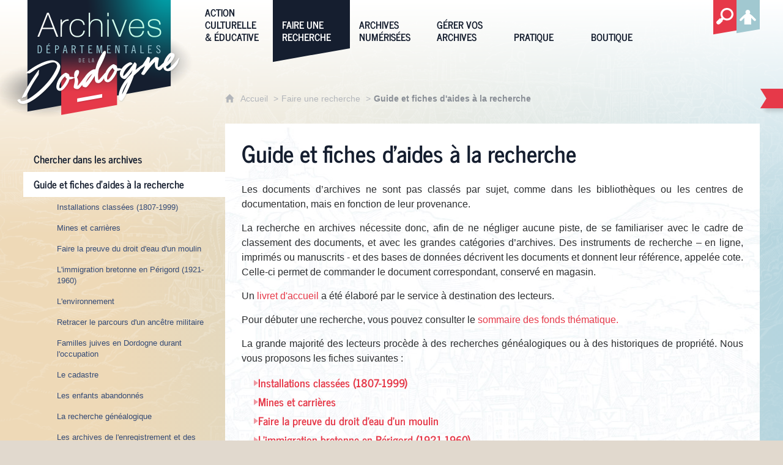

--- FILE ---
content_type: text/html; charset=UTF-8
request_url: https://archives.dordogne.fr/r/16/guide-et-fiches-d-aides-a-la-recherche-/
body_size: 13014
content:

<!DOCTYPE html>
<html lang="fr">

    <head>

        <meta charset="UTF-8">

                        <meta http-equiv="x-ua-compatible" content="ie=edge">
            <meta name="viewport" content="width=device-width, initial-scale=1">
                                        <meta name="robots" content="index, follow">
                    
    
        <title>Guide et fiches d&#039;aides à la recherche </title>

        
                                <link rel="preload" href="/jscript/vendor/fosjsrouting-router.js?cb844" as="script">
            <link rel="preload" href="/js/routing?callback=fos.Router.setData" as="script">
            <link rel="preload" href="/_jstranslations" as="script">
            <link rel="modulepreload" href="/jscript/dist/js-front/es/main.js?cb844" as="script">
            <link rel="preload" href="/jscript/vendor/jquery-3.5.1.min.js?cb844" as="script">
                                            <link href=https://archives.dordogne.fr/r/16/guide-et-fiches-d-aides-a-la-recherche-/ rel="canonical">
                                                            <link rel="preload" href="/jscript/dist/images-bandeau.min.js?cb844" as="script">
                            
                                                                                    <link rel="preload" href="/instance/archives_24/styles/fonts/news_cycle_400.woff2" as="font" fontType="font/woff2" crossorigin>
                                                                                <link rel="preload" href="/instance/archives_24/styles/fonts/news_cycle_700.woff2" as="font" fontType="font/woff2" crossorigin>
                                                            
        
                                                                    <link rel="prefetch" href="/jscript/vendor/jquery.blueimp-gallery.min.js?cb844">
                                    <link rel="prefetch" href="/styles/vendor/blueimp/css/blueimp-gallery.min.css?cb844">
                                    <link rel="prefetch" href="/jscript/vendor/jquery.lazy.min.js?cb844">
                                    <link rel="prefetch" href="/jscript/vendor/slick.min.js?cb844">
                                    <link rel="prefetch" href="/styles/vendor/slick/css/slick.css?cb844">
                                    <link rel="prefetch" href="/jscript/dist/arko-jquery.min.js?cb844">
                                    <link rel="prefetch" href="/jscript/vendor/juxtapose.min.js?cb844">
                                    <link rel="prefetch" href="/styles/vendor/juxtapose/css/juxtapose.css?cb844">
                            
                                                    
        
        
                
        <link rel="icon" href="/instance/archives_24/images/icones/favicon.png?cb844">
                                                            <link rel="stylesheet" href="/instance/archives_24/styles/styles_dordogne.css?cb844">
                            
                          
            
                    <script>
                window.__arkoServerInfo = {
                    env: "front",
                                        idMultisite: 1,
                                        serverDateTime: "2026-01-27 21:50:58",
                    mapboxAccessToken: "pk.eyJ1IjoiYXJrb3RoZXF1ZSIsImEiOiJjaWtma3Z2NGwwMDF3dzBrb3RkNTBiNDh2In0.Z868YrHutkqDH-LIe2KWnQ",
                                        mapboxStyles: "mapbox://styles/arkotheque/cltr4jzmj003n01qu0bw2gj6z",
                    moduleInternauteActif: true,
                    champsSupSignalementVisionneuse: false,
                    visioImageLoaderLimit: "1"
                                    };
                                window.__DISABLE_QUICKLINKS__ = true;
                            </script>

                        
<script type="module">
window.manuallyLoadNoModules = function() {
  const noms = Array.prototype.slice.call(document.getElementsByTagName('script'), 0).filter((x) => x.hasAttribute('nomodule') && !x.hasAttribute("arkoInitialized"));
    noms.map( nom => {
      nom.setAttribute("arkoInitialized", "true");
  });
  function nextLoad (nom, s) {
      if (!(nom = noms.shift())) return;
      s = document.createElement('script');
      if (nom.src)
          s.src = nom.src, s.addEventListener('load', nextLoad), s.addEventListener('error', nextLoad);
      else
          s.innerHTML = nom.innerHTML;
      document.head.appendChild(s);
      if (!nom.src) nextLoad();
  }
  nextLoad();
};
</script>
<script nomodule src="/jscript/vendor/es6-shim.min.js?cb844"></script>
<script nomodule src="/jscript/vendor/system-production.js?cb844"></script>
<script>
    if (typeof Promise.withResolvers === 'undefined') {
        Promise.withResolvers = function () {
            let resolve, reject;
            const promise = new Promise((res, rej) => {
                resolve = res;
                reject = rej;
            });
            return { promise, resolve, reject };
        };
    }
</script>
                        <script>
window.arkoAsset = (function() {
        var root = "/";
    var cacheBuster = "cb844";
    return {
        loadLink: function(rel, path) {
            var fullAssetPath;
            if (path.indexOf("http") === 0) {
                fullAssetPath = path;
            } else {
                // enlever un leading /
                var cleanPath = path.replace(/^\//, "");
                fullAssetPath = root + cleanPath + "?" + cacheBuster;
            }
            // verifier si le link existe déjà dans document
            var existingLink = document.querySelector("link[rel='" + rel + "'][href='" + fullAssetPath + "']");
            if (existingLink) {
                return false;
            }
            var link = document.createElement("link");
            link.rel = rel;
            link.href = fullAssetPath;
            document.head.appendChild(link);
            return true;
        }
    };
})();
</script>
                        <script>
    window.__TRACKING_CONSENT_COOKIE_NAME__ = "arkoAnalytics_consent";

    window.arkoAnalytics || (window.arkoAnalytics = []);
    window.arkoAnalytics.methods = ['page', 'pageView', 'event'];
    window.arkoAnalytics.factory = function(method) {
        return function() {
            if (typeof window.arkoAnalytics_specif === "function") {
                window.arkoAnalytics_specif(
                    method,
                    Array.prototype.slice.call(arguments)
                );
            }
            var args = Array.prototype.slice.call(arguments);
            args.unshift(method);
            window.arkoAnalytics.push(args);
            return window.arkoAnalytics;
        };
    };
    for (var i = 0; i < window.arkoAnalytics.methods.length; i++) {
        var method = window.arkoAnalytics.methods[i];
        window.arkoAnalytics[method] = window.arkoAnalytics.factory(method);
    }
</script>

                        
<script>
    window.statsfichemoteur = true;
</script>

            <script>
        if (window.arkoAnalytics) {
            window.arkoAnalytics.page({
                            });
            window.arkoAnalytics.pageView();
        }
    </script>
    <script>
    if (window.arkoAnalytics) {
        document.addEventListener("DOMContentLoaded", function() {
            $('body').on('click', '.download, .section, .lien_externe, .mailto', function(ev) {
                //Fichiers
                if($(this).hasClass('download')){
                    var intitule = $(this).attr("data-intitule");
                    window.arkoAnalytics.event({ eventCategory: "fichier", eventAction: "download", eventLabel: intitule })
                //Table des matières
                }else if($(this).hasClass('section')){
                    var intitule = $(this).attr("data-intitule");
                    window.arkoAnalytics.event({ eventCategory: "table_matiere", eventAction: "click", eventLabel: intitule })
                //Lien externe
                }else if($(this).hasClass('lien_externe')){
                    var href = $(this).attr("href");
                    window.arkoAnalytics.event({ eventCategory: "lien_externe", eventAction: "click", eventLabel: href })
                //Mail
                }else if($(this).hasClass('mailto')){
                    var intitule = $(this).attr("data-intitule");
                    window.arkoAnalytics.event({ eventCategory: "mailto", eventAction: "click", eventLabel: intitule })
                }
            });
            $('.expo-virtuelle').on('page.expoVirtuelle', function(ev){
                 //On gère analytics ici pour avoir l'index avant rechargement de la nav
                if (window.arkoAnalytics) {
                    window.arkoAnalytics.event({
                        eventCategory: "expo_virtuelle",
                        eventAction: "diapo",
                        eventLabel: "Guide et fiches d&#039;aides à la recherche ",
                        eventValue: ev.index,
                    });
                }
            });
        });
    }
</script>
            
                    <meta name="twitter:card" content="summary">
        
        
        <meta property="og:url"         content="https://archives.dordogne.fr/r/16/guide-et-fiches-d-aides-a-la-recherche-/">
        <meta property="og:type"        content="article">
        <meta property="og:title"       content="Guide et fiches d&#039;aides à la recherche ">
        <meta property="og:description" content="">

                
                
    
    </head>

    <body class=" mode-restitution-normal ">

                                <div id="body-class-preview-helper" style="display:none;" data-classes="mode-restitution-normal"></div>
        


        <ul id="evitement">
            <li><a href="#central">
                Aller au contenu
            </a></li>
            <li><a href="#nav_principal">
                Aller au menu
            </a></li>
        </ul>

        <div id="body_interieur">
        <!--[if lte IE 9]>
            <p class="browserupgrade">Votre navigateur est <strong>périmé</strong>. Merci de le <a href="https://browsehappy.com/">mettre à jour</a>.</p>
        <![endif]-->

                                                <header>    <div class="logo_archives">
        <a href="/" ><span class="sr-only">Archives départemantales de la Dordogne</span></a>
    </div>
</header>
                            
             

        <div class="tetiere">
        <div class="tetiere_interieure">
            <nav aria-label="Menu principal" class="nav_principal" id="nav_principal" aria-expanded="true">
                <input class="case_burger" type="checkbox" aria-label="Ouvrir le menu">
                    <svg version="1.1" x="0px" y="0px" width="25px" height="25px" viewBox="0 0 44.2 39.5" class="burger_icon" aria-label="Ouvrir le menu" role="img">
        <path d="M39.7,9H4.5C2,9,0,7,0,4.5S2,0,4.5,0h35.2c2.5,0,4.5,2,4.5,4.5S42.2,9,39.7,9z"/>
        <path d="M39.7,24.2H4.5c-2.5,0-4.5-2-4.5-4.5s2-4.5,4.5-4.5h35.2c2.5,0,4.5,2,4.5,4.5S42.2,24.2,39.7,24.2z"/>
        <path d="M39.7,39.5H4.5C2,39.5,0,37.5,0,35s2-4.5,4.5-4.5h35.2c2.5,0,4.5,2,4.5,4.5S42.2,39.5,39.7,39.5z"/>
    </svg>

                   <svg width="25" height="25" viewBox="-283.9 410 22.9 22.9" class="burger_icon_fermer" aria-label="Fermer" role="img">
        <path d="M-261.3 426.8l-5.3-5.3 5.3-5.3c.2-.2.2-.5 0-.7l-5.3-5.5c-.2-.2-.5-.2-.7 0l-5.3 5.3-5.3-5.3c-.2-.2-.5-.2-.7 0l-5.3 5.3c-.2.2-.2.5 0 .7l5.3 5.5-5.3 5.3c-.2.2-.2.5 0 .7l5.3 5.3c.2.2.5.2.7 0l5.3-5.3 5.3 5.3c.2.2.5.2.7 0l5.3-5.3c.4-.2.4-.5 0-.7z"/>
    </svg>

                <ul class="nav_principal_ul">
                                                <li data-menu-racine="1-0" class="nav_racine_niv_1 menu_racine_1">
                                    <a href="/" class="" aria-label="Archives départementales de la Dordogne">
                                               <svg version="1.1" x="0px" y="0px" width="15px" height="15px" viewBox="0 0 785.2 723.2" aria-label="Accueil" role="img">
        <path d="M785.2,391.6L391.6,0L0,391.6h114.4v331.5h186.1V484.7h184.2v238.5h186.1V391.6H785.2z"/>
    </svg>

                        <span>Archives départementales de la Dordogne</span>
                                        </a>
                                            </li>
                                <li data-menu-racine="1-1" class="nav_racine_niv_1 menu_racine_619462">
                                    <a href="/action-culturelle-educative" class="" aria-label="Action culturelle &amp; éducative">
                                            <span>Action culturelle &amp; éducative</span>
                                        </a>
                                                    <ul class="nav_principal_sous_menu">
                                                    <li data-menu-racine="2-0" class="nav_racine_niv_2 menu_racine_619464">
                                    <a href="/action-culturelle-educative/action-culturelle" class="" aria-label="Action culturelle">
                                            <span>Action culturelle</span>
                                        </a>
                                            </li>
                                <li data-menu-racine="2-1" class="nav_racine_niv_2 menu_racine_620863">
                                    <a href="/r/12/service-educatif-et-de-la-mediation/" class="" aria-label="Service éducatif et de la médiation">
                                            <span>Service éducatif et de la médiation</span>
                                        </a>
                                            </li>
                                <li data-menu-racine="2-2" class="nav_racine_niv_2 menu_racine_621642">
                                    <a href="/r/181/activites-numeriques/" class="" aria-label="À lire, à écouter, à voir">
                                            <span>À lire, à écouter, à voir</span>
                                        </a>
                                            </li>
                                <li data-menu-racine="2-3" class="nav_racine_niv_2 menu_racine_621497">
                                    <a href="/r/63/lire-les-documents-anciens-/" class="" aria-label="Lire les documents anciens ">
                                            <span>Lire les documents anciens </span>
                                        </a>
                                            </li>
                                <li data-menu-racine="2-4" class="nav_racine_niv_2 menu_racine_621494">
                                    <a href="/r/13/concours-clochers-d-or-24-/" class="" aria-label="Concours &quot;Clochers d&#039;or 24&quot;">
                                            <span>Concours &quot;Clochers d&#039;or 24&quot;</span>
                                        </a>
                                            </li>
            
                    </ul>
                            </li>
                                <li data-menu-racine="1-2" class="nav_racine_niv_1 menu_racine_625704">
                                    <a href="/faire-une-recherche" class="active" aria-label="Faire une recherche">
                                            <span>Faire une recherche</span>
                                        </a>
                                                    <ul class="nav_principal_sous_menu">
                                                    <li data-menu-racine="2-0" class="nav_racine_niv_2 menu_racine_625718">
                                    <a href="/faire-une-recherche/chercher-dans-les-archives" class="" aria-label="Chercher dans les archives ">
                                            <span>Chercher dans les archives </span>
                                        </a>
                                            </li>
                                <li data-menu-racine="2-1" class="nav_racine_niv_2 menu_racine_626142">
                                    <span class="page_active">
                                                    <span>Guide et fiches d&#039;aides à la recherche </span>
                                            </span>
                                            </li>
                                <li data-menu-racine="2-2" class="nav_racine_niv_2 menu_racine_625932">
                                    <a href="/faire-une-recherche/chercher-dans-la-bibliotheque" class="" aria-label="Chercher dans la bibliothèque ">
                                            <span>Chercher dans la bibliothèque </span>
                                        </a>
                                            </li>
                                <li data-menu-racine="2-3" class="nav_racine_niv_2 menu_racine_626190">
                                    <a href="/r/17/sources-conservees-dans-d-autres-etablissements-/" class="" aria-label="Sources conservées dans d&#039;autres établissements ">
                                            <span>Sources conservées dans d&#039;autres établissements </span>
                                        </a>
                                            </li>
                                <li data-menu-racine="2-4" class="nav_racine_niv_2 menu_racine_626193">
                                    <a href="/r/29/usuels-et-documentation-en-ligne/" class="" aria-label="Usuels et documentation en ligne">
                                            <span>Usuels et documentation en ligne</span>
                                        </a>
                                            </li>
            
                    </ul>
                            </li>
                                <li data-menu-racine="1-3" class="nav_racine_niv_1 menu_racine_626210">
                                    <a href="/archives-numerisees" class="" aria-label="Archives numérisées">
                                            <span>Archives numérisées</span>
                                        </a>
                                                    <ul class="nav_principal_sous_menu">
                                                    <li data-menu-racine="2-0" class="nav_racine_niv_2 menu_racine_626213">
                                    <a href="/archives-numerisees/archives-orales" class="" aria-label="Archives orales">
                                            <span>Archives orales</span>
                                        </a>
                                            </li>
                                <li data-menu-racine="2-1" class="nav_racine_niv_2 menu_racine_626245">
                                    <a href="/archives-numerisees/archives-audiovisuelles" class="" aria-label="Archives audiovisuelles">
                                            <span>Archives audiovisuelles</span>
                                        </a>
                                            </li>
                                <li data-menu-racine="2-2" class="nav_racine_niv_2 menu_racine_626251">
                                    <a href="/archives-numerisees/cadastre-napoleonien" class="" aria-label="Plans cadastraux">
                                            <span>Plans cadastraux</span>
                                        </a>
                                            </li>
                                <li data-menu-racine="2-3" class="nav_racine_niv_2 menu_racine_626257">
                                    <a href="/archives-numerisees/genealogie" class="" aria-label="Généalogie">
                                            <span>Généalogie</span>
                                        </a>
                                            </li>
                                <li data-menu-racine="2-4" class="nav_racine_niv_2 menu_racine_626272">
                                    <a href="/archives-numerisees/registres-matricules" class="" aria-label="Registres matricules">
                                            <span>Registres matricules</span>
                                        </a>
                                            </li>
                                <li data-menu-racine="2-5" class="nav_racine_niv_2 menu_racine_626284">
                                    <a href="/archives-numerisees/bibliotheque-numerique-du-perigord" class="" aria-label="Bibliothèque numérique du Périgord ">
                                            <span>Bibliothèque numérique du Périgord </span>
                                        </a>
                                            </li>
                                <li data-menu-racine="2-6" class="nav_racine_niv_2 menu_racine_626336">
                                    <a href="/archives-numerisees/archives-des-etats-generaux-et-cahiers-de-doleances" class="" aria-label="Archives des Etats généraux et cahiers de doléances">
                                            <span>Archives des Etats généraux et cahiers de doléances</span>
                                        </a>
                                            </li>
                                <li data-menu-racine="2-7" class="nav_racine_niv_2 menu_racine_626345">
                                    <a href="/a/39/enquete-de-cyprien-brard/" class="" aria-label="Enquête de Cyprien Brard">
                                            <span>Enquête de Cyprien Brard</span>
                                        </a>
                                            </li>
                                <li data-menu-racine="2-8" class="nav_racine_niv_2 menu_racine_626348">
                                    <a href="/archives-numerisees/grande-collecte-1914-1918" class="" aria-label="Grande Collecte 1914-1918">
                                            <span>Grande Collecte 1914-1918</span>
                                        </a>
                                            </li>
                                <li data-menu-racine="2-9" class="nav_racine_niv_2 menu_racine_626353">
                                    <a href="/r/42/carte-de-belleyme/" class="" aria-label="Carte de Belleyme">
                                            <span>Carte de Belleyme</span>
                                        </a>
                                            </li>
                                <li data-menu-racine="2-10" class="nav_racine_niv_2 menu_racine_1254435">
                                    <a href="/archives-numerisees/assistance-publique-service-des-enfants-assistes-hospice-de-perigueux" class="" aria-label="Assistance publique ">
                                            <span>Assistance publique </span>
                                        </a>
                                            </li>
                                <li data-menu-racine="2-11" class="nav_racine_niv_2 menu_racine_1329757">
                                    <a href="/archives-numerisees/sceaux-et-documents-scelles" class="" aria-label="Sceaux et documents scellés">
                                            <span>Sceaux et documents scellés</span>
                                        </a>
                                            </li>
                                <li data-menu-racine="2-12" class="nav_racine_niv_2 menu_racine_1508873">
                                    <a href="/separation-des-eglises-et-de-letat-2" class="" aria-label="Séparation des églises et de l&#039;État">
                                            <span>Séparation des églises et de l&#039;État</span>
                                        </a>
                                            </li>
                                <li data-menu-racine="2-13" class="nav_racine_niv_2 menu_racine_1509722">
                                    <a href="/archives-numerisees/registres-decrou-1" class="" aria-label="Registres d&#039;écrou">
                                            <span>Registres d&#039;écrou</span>
                                        </a>
                                            </li>
            
                    </ul>
                            </li>
                                <li data-menu-racine="1-4" class="nav_racine_niv_1 menu_racine_626364">
                                    <a href="/gerer-vos-archives" class="" aria-label="Gérer vos archives">
                                            <span>Gérer vos archives</span>
                                        </a>
                                                    <ul class="nav_principal_sous_menu">
                                                    <li data-menu-racine="2-0" class="nav_racine_niv_2 menu_racine_626368">
                                    <a href="/r/18/conseils-pour-les-administrations-hors-communes-/" class="" aria-label="Conseils pour les administrations (hors communes)">
                                            <span>Conseils pour les administrations (hors communes)</span>
                                        </a>
                                            </li>
                                <li data-menu-racine="2-1" class="nav_racine_niv_2 menu_racine_626372">
                                    <a href="/r/19/conseils-pour-les-communes/" class="" aria-label="Conseils pour les communes">
                                            <span>Conseils pour les communes</span>
                                        </a>
                                            </li>
                                <li data-menu-racine="2-2" class="nav_racine_niv_2 menu_racine_626405">
                                    <a href="/r/20/conseils-pour-les-particuliers/" class="" aria-label="Conseils pour les particuliers">
                                            <span>Conseils pour les particuliers</span>
                                        </a>
                                            </li>
            
                    </ul>
                            </li>
                                <li data-menu-racine="1-5" class="nav_racine_niv_1 menu_racine_626416">
                                    <a href="/pratique" class="" aria-label="Pratique">
                                            <span>Pratique</span>
                                        </a>
                                                    <ul class="nav_principal_sous_menu">
                                                    <li data-menu-racine="2-0" class="nav_racine_niv_2 menu_racine_626418">
                                    <a href="/pratique/a-votre-service" class="" aria-label="A votre service ">
                                            <span>A votre service </span>
                                        </a>
                                            </li>
                                <li data-menu-racine="2-1" class="nav_racine_niv_2 menu_racine_626450">
                                    <a href="/pratique/les-archives-departementales" class="" aria-label="Les Archives départementales">
                                            <span>Les Archives départementales</span>
                                        </a>
                                            </li>
            
                    </ul>
                            </li>
                                <li data-menu-racine="1-6" class="nav_racine_niv_1 menu_racine_626470">
                                    <a href="/boutique" class="" aria-label="Boutique">
                                            <span>Boutique</span>
                                        </a>
                                                    <ul class="nav_principal_sous_menu">
                                                    <li data-menu-racine="2-0" class="nav_racine_niv_2 menu_racine_626473">
                                    <a href="/boutique/produits-editoriaux" class="" aria-label="Produits éditoriaux">
                                            <span>Produits éditoriaux</span>
                                        </a>
                                            </li>
                                <li data-menu-racine="2-1" class="nav_racine_niv_2 menu_racine_626476">
                                    <a href="/a/364/bon-de-commande/" class="" aria-label="Bon de commande et librairies partenaires">
                                            <span>Bon de commande et librairies partenaires</span>
                                        </a>
                                            </li>
            
                    </ul>
                            </li>
                                <li data-menu-racine="1-7" class="nav_racine_niv_1 menu_racine_1183207">
                                    <a href="/recherche-globale" class="" aria-label="Recherche globale">
                                            <span>Recherche globale</span>
                                        </a>
                                            </li>
                                <li data-menu-racine="1-12" class="nav_racine_niv_1 menu_racine_1511376">
                                    <a href="/pratique-copie-1" class="" aria-label="Pratique (copie)">
                                            <span>Pratique (copie)</span>
                                        </a>
                                                    <ul class="nav_principal_sous_menu">
                                                    <li data-menu-racine="2-0" class="nav_racine_niv_2 menu_racine_1511402">
                                    <a href="/pratique-copie-1/a-votre-service-copie" class="" aria-label="A votre service  (copie)">
                                            <span>A votre service  (copie)</span>
                                        </a>
                                            </li>
            
                    </ul>
                            </li>
            
                                            <li class="nav_racine_niv_1 menu_espace_personnel menu_espace_personnel-not-loaded">
                            <a href="/espace-personnel/" class="" aria-label="Espace personnel">
                                    <svg version="1.1" x="0px" y="0px" width="25" height="25" viewBox="0 0 89.1 82.5" aria-label="Espace personnel">
        <path d="M10.6,61.7l14.6-14.8v35.6h37.9V47.2L77.7,62c6,6,14.8-2.9,8.8-9.1C78.4,44.6,63.4,29,54.3,25.1c0-0.3-0.3-0.3-0.5-0.3
c2.1-2.3,3.4-5.2,3.4-8.6c0-7-5.7-13-12.7-13s-12.7,5.7-12.7,13c0,3.4,1.3,6.2,3.4,8.6c-0.3,0-0.5,0-0.5,0.3
c-9.1,3.6-24.4,19.5-32.2,27.8C-4.5,58.8,4.6,67.9,10.6,61.7z"/>
        <circle class="voyant" cx="78" cy="11.2" r="11.2"/>
    </svg>

                                <span>Espace personnel</span>
                            </a>
                        </li>
                                    </ul>
            </nav>
                    </div>
    </div>
    <script>
    if (typeof window.__pageCallbacks === "undefined") window.__pageCallbacks = [];
    window.__pageCallbacks.push(
        (function() {
            /**
            Gérer les attributs a11y sur le menu,
            si le "menu burger" est utilisé
            **/
            var setupMenu = function() {
                var $ = window.jQuery;
                /**
                Si le menu n'est pas visible, on utilise pas aria-controls
                **/
                $(".case_burger").each(function() {
                    var $menu = $(this).parent("nav");
                    if ($(this).is(":visible")) {
                        $(this).attr("aria-controls", "nav_principal");
                        $menu.attr("aria-expanded", false);
                    } else {
                        $(this).attr("aria-controls", null);
                    }
                });
            };
            $(".case_burger").each(function() {
                $(this).on("change", function() {
                    if ($(this).is(":visible")) {
                        var $menu = $(this).parent("nav");
                        $menu.attr("aria-expanded", $menu.attr("aria-expanded") === "true" ? "false" : "true");
                    }
                });
            });
            $(window).on("resize", setupMenu);
            setupMenu();
        })
    );
    </script>


                        <div id="conteneur">

                
                                                                    
                                                <nav aria-label="Menu secondaire" id="nav_secondaire">
            <ul class="nav_secondaire_ul">
                                <li data-menu-gauche="1-0" class="nav_gauche_niv_1  menu_gauche_625718" data-page="625718">
                            <a href="/faire-une-recherche/chercher-dans-les-archives" class="">
                    <span>Chercher dans les archives </span>
                </a>
                                </li>
            <li data-menu-gauche="1-1" class="nav_gauche_niv_1  nav_gauche_page_en_cours  menu_gauche_626142" data-page="626142">
                            <span>Guide et fiches d&#039;aides à la recherche </span>
                                        <ul>
                                    <li data-menu-gauche="2-0" class="nav_gauche_niv_2  menu_gauche_1510372" data-page="1510372">
                            <a href="/r/16/guide-et-fiches-d-aides-a-la-recherche-/installations-classees-1807-1999" class="">
                    <span>Installations classées (1807-1999)</span>
                </a>
                                </li>
            <li data-menu-gauche="2-1" class="nav_gauche_niv_2  menu_gauche_1510369" data-page="1510369">
                            <a href="/r/16/guide-et-fiches-d-aides-a-la-recherche-/mines-et-carrieres" class="">
                    <span>Mines et carrières</span>
                </a>
                                </li>
            <li data-menu-gauche="2-2" class="nav_gauche_niv_2  menu_gauche_1509062" data-page="1509062">
                            <a href="/r/16/guide-et-fiches-d-aides-a-la-recherche-/faire-la-preuve-du-droit-deau-dun-moulin" class="">
                    <span>Faire la preuve du droit d&#039;eau d&#039;un moulin</span>
                </a>
                                </li>
            <li data-menu-gauche="2-3" class="nav_gauche_niv_2  menu_gauche_1509060" data-page="1509060">
                            <a href="/r/16/guide-et-fiches-d-aides-a-la-recherche-/limmigration-bretonne-en-perigord-1921-1960" class="">
                    <span>L&#039;immigration bretonne en Périgord (1921-1960)</span>
                </a>
                                </li>
            <li data-menu-gauche="2-4" class="nav_gauche_niv_2  menu_gauche_1316836" data-page="1316836">
                            <a href="/r/16/guide-et-fiches-d-aides-a-la-recherche-/lenvironnement" class="">
                    <span>L&#039;environnement</span>
                </a>
                                </li>
            <li data-menu-gauche="2-5" class="nav_gauche_niv_2  menu_gauche_1310708" data-page="1310708">
                            <a href="/r/16/guide-et-fiches-d-aides-a-la-recherche-/retracer-le-parcours-dun-ancetre-militaire" class="">
                    <span>Retracer le parcours d&#039;un ancêtre militaire</span>
                </a>
                                </li>
            <li data-menu-gauche="2-6" class="nav_gauche_niv_2  menu_gauche_626144" data-page="626144">
                            <a href="/r/175/familles-juives-en-dordogne-durant-l-occupation/" class="">
                    <span>Familles juives en Dordogne durant l&#039;occupation</span>
                </a>
                                </li>
            <li data-menu-gauche="2-7" class="nav_gauche_niv_2  menu_gauche_626150" data-page="626150">
                            <a href="/r/124/le-cadastre/" class="">
                    <span>Le cadastre</span>
                </a>
                                </li>
            <li data-menu-gauche="2-8" class="nav_gauche_niv_2  menu_gauche_626152" data-page="626152">
                            <a href="/r/173/les-enfants-abandonnes/" class="">
                    <span>Les enfants abandonnés</span>
                </a>
                                </li>
            <li data-menu-gauche="2-9" class="nav_gauche_niv_2  menu_gauche_626155" data-page="626155">
                            <a href="/r/126/la-recherche-genealogique/" class="">
                    <span>La recherche généalogique</span>
                </a>
                                </li>
            <li data-menu-gauche="2-10" class="nav_gauche_niv_2  menu_gauche_626162" data-page="626162">
                            <a href="/r/130/les-archives-de-l-enregistrement-et-des-hypotheques/" class="">
                    <span>Les archives de l&#039;enregistrement et des hypothèques</span>
                </a>
                                </li>
            <li data-menu-gauche="2-11" class="nav_gauche_niv_2  menu_gauche_626165" data-page="626165">
                            <a href="/r/131/les-archives-notariales-/" class="">
                    <span>Les archives notariales </span>
                </a>
                                </li>
            <li data-menu-gauche="2-13" class="nav_gauche_niv_2  menu_gauche_626171" data-page="626171">
                            <a href="/r/133/les-concessions-de-sepulture/" class="">
                    <span>Les concessions de sépulture</span>
                </a>
                                </li>
            <li data-menu-gauche="2-14" class="nav_gauche_niv_2  menu_gauche_626174" data-page="626174">
                            <a href="/r/134/les-sources-de-l-histoire-de-la-seconde-guerre-mondiale-/" class="">
                    <span>Les sources de l&#039;histoire de la Seconde Guerre mondiale </span>
                </a>
                                </li>
            <li data-menu-gauche="2-15" class="nav_gauche_niv_2  menu_gauche_626177" data-page="626177">
                            <a href="/r/135/l-histoire-d-une-commune/" class="">
                    <span>L&#039;histoire d&#039;une commune</span>
                </a>
                                </li>
            <li data-menu-gauche="2-16" class="nav_gauche_niv_2  menu_gauche_626180" data-page="626180">
                            <a href="/r/136/les-pupilles-de-la-nation-/" class="">
                    <span>Les pupilles de la Nation  </span>
                </a>
                                </li>
            <li data-menu-gauche="2-17" class="nav_gauche_niv_2  menu_gauche_626186" data-page="626186">
                            <a href="/r/137/calendrier-republicain/" class="">
                    <span>Calendrier républicain</span>
                </a>
                                </li>
    
                </ul>
                    </li>
            <li data-menu-gauche="1-2" class="nav_gauche_niv_1  menu_gauche_625932" data-page="625932">
                            <a href="/faire-une-recherche/chercher-dans-la-bibliotheque" class="">
                    <span>Chercher dans la bibliothèque </span>
                </a>
                                </li>
            <li data-menu-gauche="1-3" class="nav_gauche_niv_1  menu_gauche_626190" data-page="626190">
                            <a href="/r/17/sources-conservees-dans-d-autres-etablissements-/" class="">
                    <span>Sources conservées dans d&#039;autres établissements </span>
                </a>
                                </li>
            <li data-menu-gauche="1-4" class="nav_gauche_niv_1  menu_gauche_626193" data-page="626193">
                            <a href="/r/29/usuels-et-documentation-en-ligne/" class="">
                    <span>Usuels et documentation en ligne</span>
                </a>
                                </li>
    
            </ul>
        </nav>
    
                                
<main id="central">

                <nav aria-label="Fil d'Ariane" class="fil_rouge">
                   <svg version="1.1" x="0px" y="0px" width="15px" height="15px" viewBox="0 0 785.2 723.2" aria-label="Accueil" role="img">
        <path d="M785.2,391.6L391.6,0L0,391.6h114.4v331.5h186.1V484.7h184.2v238.5h186.1V391.6H785.2z"/>
    </svg>

            <ol>
                <li>
                <a href="/">
                                            Accueil
                       
                </a>
                </li>
                                    <li><a href="/faire-une-recherche">Faire une recherche</a></li>
                                <li><span>Guide et fiches d&#039;aides à la recherche </span></li>
            </ol>
        </nav>
        
    <article>
                <h1 class="titre_page">
            Guide et fiches d&#039;aides à la recherche 
        </h1>

        
        <div class="colonnes">
                                        <section class="colonne colonne_centre" id="cms_colonne_centre">
                                                            <div class="contenu contenu-0 contenu-id-7867592 alignement-centre">
    
                        <div class="contenu_texte "><p>Les documents d’archives ne sont pas classés par sujet, comme dans les bibliothèques ou les centres de documentation, mais en fonction de leur provenance.</p>
<p>La recherche en archives nécessite donc, afin de ne négliger aucune piste, de se familiariser avec le cadre de classement des documents, et avec les grandes catégories d’archives. Des instruments de recherche – en ligne, imprimés ou manuscrits - et des bases de données décrivent les documents et donnent leur référence, appelée cote. Celle-ci permet de commander le document correspondant, conservé en magasin.</p>
<p>Un<a href="[[arko-page-id-626420]]" target="_self"> livret d'accueil </a>a été élaboré par le service à destination des lecteurs.</p>
</div>

        
            </div>
    

                                                            <div class="contenu contenu-1 contenu-id-7867594 alignement-centre">
    
                        <div class="contenu_texte "><p>Pour débuter une recherche, vous pouvez consulter le <a href="[[arko-page-id-792708]]" target="_self">sommaire des fonds thématique.</a></p>
<p>La grande majorité des lecteurs procède à des recherches généalogiques ou à des historiques de propriété. Nous vous proposons les fiches suivantes :</p>
</div>

        
            </div>
    

                                                            <div class="contenu contenu-2 contenu-id-7867593 alignement-centre">
    
                                                    <nav aria-label="Sommaire" class="sommaire_liste ">
                        <ul>
                                        <li class="" 
                data-sommaire="1-0">
                    <a href="/r/16/guide-et-fiches-d-aides-a-la-recherche-/installations-classees-1807-1999">
                        <span class="puce_sommaire_liste"></span>
                        <span>Installations classées (1807-1999)</span>
                    </a>
                                                        </li>
                                            <li class="" 
                data-sommaire="1-1">
                    <a href="/r/16/guide-et-fiches-d-aides-a-la-recherche-/mines-et-carrieres">
                        <span class="puce_sommaire_liste"></span>
                        <span>Mines et carrières</span>
                    </a>
                                                        </li>
                                            <li class="" 
                data-sommaire="1-2">
                    <a href="/r/16/guide-et-fiches-d-aides-a-la-recherche-/faire-la-preuve-du-droit-deau-dun-moulin">
                        <span class="puce_sommaire_liste"></span>
                        <span>Faire la preuve du droit d&#039;eau d&#039;un moulin</span>
                    </a>
                                                        </li>
                                            <li class="" 
                data-sommaire="1-3">
                    <a href="/r/16/guide-et-fiches-d-aides-a-la-recherche-/limmigration-bretonne-en-perigord-1921-1960">
                        <span class="puce_sommaire_liste"></span>
                        <span>L&#039;immigration bretonne en Périgord (1921-1960)</span>
                    </a>
                                                        </li>
                                            <li class="" 
                data-sommaire="1-4">
                    <a href="/r/16/guide-et-fiches-d-aides-a-la-recherche-/lenvironnement">
                        <span class="puce_sommaire_liste"></span>
                        <span>L&#039;environnement</span>
                    </a>
                                                        </li>
                                            <li class="" 
                data-sommaire="1-5">
                    <a href="/r/16/guide-et-fiches-d-aides-a-la-recherche-/retracer-le-parcours-dun-ancetre-militaire">
                        <span class="puce_sommaire_liste"></span>
                        <span>Retracer le parcours d&#039;un ancêtre militaire</span>
                    </a>
                                                        </li>
                                            <li class="" 
                data-sommaire="1-6">
                    <a href="/r/175/familles-juives-en-dordogne-durant-l-occupation/">
                        <span class="puce_sommaire_liste"></span>
                        <span>Familles juives en Dordogne durant l&#039;occupation</span>
                    </a>
                                                        </li>
                                            <li class="" 
                data-sommaire="1-7">
                    <a href="/r/124/le-cadastre/">
                        <span class="puce_sommaire_liste"></span>
                        <span>Le cadastre</span>
                    </a>
                                                        </li>
                                            <li class="" 
                data-sommaire="1-8">
                    <a href="/r/173/les-enfants-abandonnes/">
                        <span class="puce_sommaire_liste"></span>
                        <span>Les enfants abandonnés</span>
                    </a>
                                                        </li>
                                            <li class="" 
                data-sommaire="1-9">
                    <a href="/r/126/la-recherche-genealogique/">
                        <span class="puce_sommaire_liste"></span>
                        <span>La recherche généalogique</span>
                    </a>
                                                        </li>
                                            <li class="" 
                data-sommaire="1-10">
                    <a href="/r/130/les-archives-de-l-enregistrement-et-des-hypotheques/">
                        <span class="puce_sommaire_liste"></span>
                        <span>Les archives de l&#039;enregistrement et des hypothèques</span>
                    </a>
                                                        </li>
                                            <li class="" 
                data-sommaire="1-11">
                    <a href="/r/131/les-archives-notariales-/">
                        <span class="puce_sommaire_liste"></span>
                        <span>Les archives notariales </span>
                    </a>
                                                        </li>
                                            <li class="" 
                data-sommaire="1-12">
                    <a href="/r/133/les-concessions-de-sepulture/">
                        <span class="puce_sommaire_liste"></span>
                        <span>Les concessions de sépulture</span>
                    </a>
                                                        </li>
                                            <li class="" 
                data-sommaire="1-13">
                    <a href="/r/134/les-sources-de-l-histoire-de-la-seconde-guerre-mondiale-/">
                        <span class="puce_sommaire_liste"></span>
                        <span>Les sources de l&#039;histoire de la Seconde Guerre mondiale </span>
                    </a>
                                                        </li>
                                            <li class="" 
                data-sommaire="1-14">
                    <a href="/r/135/l-histoire-d-une-commune/">
                        <span class="puce_sommaire_liste"></span>
                        <span>L&#039;histoire d&#039;une commune</span>
                    </a>
                                                        </li>
                                            <li class="" 
                data-sommaire="1-15">
                    <a href="/r/136/les-pupilles-de-la-nation-/">
                        <span class="puce_sommaire_liste"></span>
                        <span>Les pupilles de la Nation  </span>
                    </a>
                                                        </li>
                                            <li class="" 
                data-sommaire="1-16">
                    <a href="/r/137/calendrier-republicain/">
                        <span class="puce_sommaire_liste"></span>
                        <span>Calendrier républicain</span>
                    </a>
                                                        </li>
                                    </ul>
 
        </nav>
        
        
            </div>
    

                                                                                                     </section>
                    </div>

        
    </article>

      
     
    <nav aria-label="Page suivante et précédente" id="navigation_transversale">
        <ul>
                                            <li class="page_precedente">
                    <a href="/faire-une-recherche/chercher-dans-les-archives">
                            <svg version="1.1" x="0px" y="0px" width="20px" height="20px" viewBox="0 0 278.7 274.6" aria-label="Précédent">
        <polyline points="161.5,193.8 278.7,193.8 278.7,80.8 161.5,80.8 161.5,0 0,136.2 161.5,274.6 161.5,193.8"/>
    </svg>
     
                        <span class="navigation_transversale_intitule">Chercher dans les archives </span>
                    </a>
                </li>
             

                                            <li class="page_suivante">    
                    <a href="/faire-une-recherche/chercher-dans-la-bibliotheque">
                        <span class="navigation_transversale_intitule">Chercher dans la bibliothèque </span>
                            <svg version="1.1" x="0px" y="0px" width="20px" height="20px" viewBox="0 0 278.7 274.6" aria-label="Suivant">
        <polyline class="st1" points="117.2,193.8 117.2,274.6 278.7,136.2 117.2,0 117.2,80.8 0,80.8 0,193.8 117.2,193.8"/>
    </svg> 
                          
                    </a>
                </li>
             
        </ul>
    </nav>  

 
</main>            </div>
            
    
    <div id="reseaux_sociaux"><div>
        <span>Partager sur</span>
                                    <a id="facebookShareLink" 
        href="https://www.facebook.com/sharer.php?display=popup&u=https%3A%2F%2Farchives.dordogne.fr%2Fr%2F16%2Fguide-et-fiches-d-aides-a-la-recherche-%2F"
        class="btn-facebook share_link" 
        rel="noopener" target="_blank" aria-label="Partager sur Facebook (nouvelle fenêtre)" title="Partager sur Facebook (nouvelle fenêtre)">
            <svg version="1.1" x="0px" y="0px" width="20px" height="20px" viewBox="-402.2 323.6 43.9 85.3" aria-label="Partager sur Facebook (nouvelle fenêtre)">
        <path class="st0" d="M-359.7,323.6h-10.6c-12.1,0-19.8,8.1-19.8,21.2v9.5h-10.6c-1.1,0-1.5,1.1-1.5,1.5v14.3c0,1.1,0.4,1.5,1.5,1.5
    h10.6v35.9c0,1.1,0.4,1.5,1.5,1.5h13.9c1.1,0,1.5-1.1,1.5-1.5v-35.9h12.8c1.1,0,1.5-1.1,1.5-1.5v-14.3c0-0.4,0-1.1-0.4-1.1
    c-0.4-0.4-0.4-0.4-1.1-0.4h-12.4v-8.1c0-4,1.1-6.2,6.2-6.2h7c1.1,0,1.5-1.1,1.5-1.5v-13.2C-358.2,323.9-359,323.6-359.7,323.6z"/>
    </svg>
<span class="sr-only">Partager sur Facebook</span>
        </a><a id="twitterShareLink" href="https://twitter.com/intent/tweet?text=https%3A%2F%2Farchives.dordogne.fr%2Fr%2F16%2Fguide-et-fiches-d-aides-a-la-recherche-%2F" 
        class="btn-twitter share_link"
        rel="noopener" target="_blank" aria-label="Partager sur Twitter (nouvelle fenêtre)" title="Partager sur Twitter (nouvelle fenêtre)">
                <svg version="1.1" x="0px" y="0px" width="20px" height="20px" viewBox="0 0 1200 1227" aria-label="Partager sur Twitter (nouvelle fenêtre)">
        <path d="M714.163 519.284L1160.89 0H1055.03L667.137 450.887L357.328 0H0L468.492 681.821L0 1226.37H105.866L515.491 750.218L842.672 1226.37H1200L714.137 519.284H714.163ZM569.165 687.828L521.697 619.934L144.011 79.6944H306.615L611.412 515.685L658.88 583.579L1055.08 1150.3H892.476L569.165 687.854V687.828Z"/>
    </svg>
<span class="sr-only">Partager sur Twitter</span>
        </a><a href="https://www.linkedin.com/shareArticle?mini=true&url=https%3A%2F%2Farchives.dordogne.fr%2Fr%2F16%2Fguide-et-fiches-d-aides-a-la-recherche-%2F&title=Guide et fiches d&#039;aides à la recherche "
        class="share_link btn-linkedin"
        rel="noopener" target="_blank" aria-label="Partager sur LinkedIn (nouvelle fenêtre)" title="Partager sur LinkedIn (nouvelle fenêtre)">
                <svg version="1.1" x="0px" y="0px" width="20px" height="20px" viewBox="0 0 113.8 114.3" aria-label="Partager sur LinkedIn (nouvelle fenêtre)">
        <path class="st0" d="M25,114.3H2.2V34.8H25V114.3L25,114.3z M13.9,25.7C6.2,25.7,0,19.9,0,12.8C0,5.8,6.2,0,13.9,0
    c7.6,0,13.9,5.8,13.9,12.8C27.7,19.9,21.5,25.7,13.9,25.7L13.9,25.7z M113.8,114.3H90.5V67.1c0-0.1,0.3-7.6-3.9-12.1 c-2.1-2.2-5-3.4-8.7-3.4c-9.1,0-13.7,6.6-15.7,10.6v52H39.5V34.8h22.8v6.7c7.5-6,15.8-9.2,24.3-9.2c21.6,0,27.3,16.9,27.3,25.8
    L113.8,114.3L113.8,114.3z"/>
    </svg>
<span class="sr-only">Partager sur LinkedIn</span>
        </a>

    </div></div>

    <div id="commentaires-container">
            </div>

            <div id ="ajout-classeur-container">
                    </div>
    
                           
                                                <footer>
                        <div id="footer_sommaire">
    <ul>
        <li><a href="/action-culturelle-educative">
            <span class="vignette_footer"></span>
            <span class="titre_sommaire"><span><strong>Action culturelle</strong> et éducative</span></span>
        </a></li>
        <li><a href="/faire-une-recherche">
            <span class="vignette_footer"></span>
            <span class="titre_sommaire"><span>Faire une <strong>recherche</strong></span></span>
        </a></li>
        <li><a href="/archives-numerisees">
            <span class="vignette_footer"></span>
            <span class="titre_sommaire"><span><strong>Archives</strong> numérisées</span></span>
        </a></li>
        <li><a href="/gerer-vos-archives">
            <span class="vignette_footer"></span>
            <span class="titre_sommaire"><span><strong>Gérer</strong> vos archives</span></span>
        </a></li>
    </ul>
</div>

<div id="signature">
    <div>
        <a href="https://www.dordogne.fr" target="_blank" rel="noopener noreferrer" class="logo_departement" aria-label="Département de la Dordogne (nouvelle fenêtre)">
        <span class="sr-only">Département de la Dordogne</span></a>
    </div>
        
    <div class="signature_texte">
        <div>
            <p>@ <strong><a href="/">Archives départementales de la Dordogne</a></strong></p>
            <ul>
                <li><a href="/plan-du-site">Plan du site</a></li>
                <li><a href="/mentions-legales">Mentions légales</a></li>
                <li><a href="https://archives.dordogne.fr/adc/accessibilite" target="_blank" rel="noopener noreferrer">Référentiel Général d’Amélioration de l’Accessibilité, partiel (RGAA)</a></li>                
                <li><a href="/credits">Crédits</a>
                </li>
            </ul>
        </div>
    
        <div>
        <p><strong>Sites partenaires :</strong></p>
        <ul>
            <li><a href="http://memoires-resistances.dordogne.fr" target="_blank" rel="noopener noreferrer">Mémoires de Résistances</a></li>
            <li><a href="http://forge-savignac-ledrier.dordogne.fr/" target="_blank" rel="noopener noreferrer">Forge de Savignac-Lédrier</a></li>
        </ul>
        </div>
    </div>
	
	<div id="outils">
		<a href="/nous-contacter" title="Nous contacter" class="nous_contacter"><span>Nous contacter</span></a>
        <a href="/pratique/a-votre-service/la-lettre-des-archives-departementales" title="S'abonner à la lettre d'information des Archives" class="newsletter">
            <span>S'abonner à la lettre d'information des Archives</span>
        </a>
		<a href="https://www.facebook.com/archivesdordogne/" target="_blank" rel="noopener noreferrer" aria-label="Retrouvez-vous sur Facebook (nouvelle fenêtre)" class="facebook">
            <span>Retrouvez-nous sur Facebook</span>
        </a>
    </div>
</div>

<!-- Matomo -->
<script type="text/javascript">
  var _paq = window._paq = window._paq || [];
  /* tracker methods like "setCustomDimension" should be called before "trackPageView" */
  _paq.push(['trackPageView']);
  _paq.push(['enableLinkTracking']);
  (function() {
    var u="//matomo.dordogne.fr/";
    _paq.push(['setTrackerUrl', u+'matomo.php']);
    _paq.push(['setSiteId', '22']);
    var d=document, g=d.createElement('script'), s=d.getElementsByTagName('script')[0];
    g.type='text/javascript'; g.async=true; g.src=u+'matomo.js'; s.parentNode.insertBefore(g,s);
  })();
</script>
<!-- End Matomo Code -->
                    </footer>
                             
        </div> 
        <div id="analytics-container">
                    </div>

            
            <script src="/jscript/vendor/jquery-3.5.1.min.js?cb844"></script>

            <script>
                window.__POLYFILLS_LOADED__ = false;
                                                    function onPolyfill() {
                        window.__POLYFILLS_LOADED__ = true;
                        $(document).trigger("loaded.polyfills", {
                            features: ["IntersectionObserver","IntersectionObserverEntry","URL","Symbol","es2016","NodeList.prototype.forEach","fetch","Function.prototype.name"]
                        });
                    }
                            </script>

            <script>
    $("a[data-method]").click(function(e) {
        var $form = $('<form/>').hide();
        $form.attr({
            'action' : $(this).attr('href'),
            'method': $(this).data('method')
        })
        $form.append($('<input/>',{
            type:'hidden',
            name:'_method'
        }).val($(this).data('method')));
        $(this).parent().append($form);
        $form.submit();
        return false;
    });

    $(".confirmable-init").on("click", function() {
        var $container = $(this).parents(".confirmable-container");
        $container.find(".confirmable-before").hide();
        $container.find(".confirmable-after").show();
    });
    $(".confirmable-cancel").on("click", function() {
        var $container = $(this).parents(".confirmable-container");
        $container.find(".confirmable-before").show();
        $container.find(".confirmable-after").hide();
    });
    $(".confirmable-init").removeClass("confirmable-loading");
    $(function() {
        /**
         * Ajouter du texte au clipboard,
         * clipboard API si possible, sinon fallback sur document.execCommand
        **/
        var analyticsCall = function(value) {
            if (window.arkoAnalytics) {
                window.arkoAnalytics.event({ eventCategory: "lienark", eventAction: "copy_to_clipboard", eventLabel: value });
            }
        };
        if ("navigator" in window && typeof navigator.clipboard !== "undefined" && typeof navigator.clipboard.writeText === "function") {
            $(document).on("click", ".copy-to-clipboard", function() {
                var $element = $(this);
                var value = $element.attr("data-clipboard");
                var message = $element.attr("data-success");
                navigator.clipboard.writeText(value);
                $element.addClass("added-to-clipboard");
                copySuccess(message);
                analyticsCall(value);
            });
        } else {
            $(document).on("click", ".copy-to-clipboard", function() {
                var $element = $(this);
                var value = $element.attr("data-clipboard");
                var message = $element.attr("data-success");
                var $replacement = $(document.createElement("input")).attr("type", "text").attr("readonly", "true");
                $replacement.val(value);
                $element.replaceWith($replacement);
                try {
                    $replacement.select();
                    document.execCommand("copy");
                    copySuccess(message);
                } catch(e) {
                    console.log("erreur fallback copie");
                }
                analyticsCall();
            });
        } 
    });
    function copySuccess(message){
        if(message && $("body").children(".message-copy-success").length == 0){
            const div = "<div class='message-copy-success'><span>" + message + "</span></div>";
            $("body").append(div);
            setTimeout(function() {
                $("body .message-copy-success").remove();
            }, 10000);
        }
    }
</script>
<script>
    $(function() {
        $(document).on("ajaxStart", function() {
            $("body").addClass("global-loading");
        }).on("ajaxStop", function() {
            $("body").removeClass("global-loading");
        });
    });
</script>
<script>
    $(function() {
        $(document).on("toggleFiltres.recherche", function (ev, data) {
            $("#cms_colonne_droite").toggleClass("filtres_coches", !data.visible);
        });
    });
</script>

                            <script src="https://cdnjs.cloudflare.com/polyfill/v3/polyfill.min.js?flags=gated&amp;features=IntersectionObserver%2CIntersectionObserverEntry%2CURL%2CSymbol%2Ces2016%2CNodeList.prototype.forEach%2Cfetch%2CFunction.prototype.name&amp;callback=onPolyfill" async></script>
            
            <script src="/jscript/vendor/fosjsrouting-router.js?cb844"></script>
            <script src="/js/routing?callback=fos.Router.setData"></script>
            <script src="/_jstranslations"></script>
            
                                            
                
                
                                                                
                    <script type="module">
        window.esDynamicImport = true;
        import("/jscript/dist/js-front/es/main.js?cb844").then(function(m) {
                        m.cmsLinks([]);
                        m.arkoCommentaires({"element":"commentaires-container","config":{"use_comments":true,"comments":"desactive","use_vote":false,"votes":"desactive"},"idMultisite":1,"idPage":626142});
                        m.arkoAnalytics({"element":"analytics-container","gaConfig":null,"ga4Config":null,"cookieConsentText":"Ce site utilise des cookies fonctionnels afin de permettre la diffusion de vid\u00e9os ou l\u2019affichage de modules tierces (visualisation 3D\u2026). Cliquez sur le bouton \u00ab Accepter \u00bb pour donner votre consentement \u00e0 leur utilisation.","learnMoreLink":"","defaultUIVisible":false});
                    });
    </script>

            
                                                <script src="/jscript/dist/images-bandeau.min.js?cb844"></script>
                 
            
              <script>
    function buildSitemap(){
        if($("#sitemap-footer").length){
            var profondeur = $("#sitemap-footer").data("profondeur") ? $("#sitemap-footer").data("profondeur") : 2;
            var vignette = $("#sitemap-footer").data("vignette") != undefined ? $("#sitemap-footer").data("vignette") : null;
            var vignetteInt = vignette === null ? 0 : (vignette !== "" ? vignette : 1);
            var idPage =  626142 ;
            var url  = Routing.generate('front_plan_du_site_footer',{'profondeur': profondeur, 'idPage' : idPage, 'vignette': vignetteInt }) ;
            $.ajax({
                type: "GET",
                url: url,
                contentType: "html",
                success: function(response) {
                    var html = response.trim();
                    $("#sitemap-footer").html(html);
                },
                error: function(errorThrown){
                    console.log(errorThrown);
                },
                complete: function(){
                    $(document).trigger("loaded.planSite");
                }
            });
        }else{
            $(document).trigger("loaded.planSite");
        } 
    }
    $(function(){
        if ('requestIdleCallback' in window) {
            window.requestIdleCallback(buildSitemap);
        } else {
            buildSitemap();
        } 
    });
</script>            
        
    <script>
        if (typeof window.__pageCallbacks !== "undefined") {
            for(var i = 0, l = window.__pageCallbacks.length; i < l; i++) {
                if (typeof window.__pageCallbacks[i] === "function") {
                    window.__pageCallbacks[i].call();
                }
            }
        }
        window.__PAGE_CALLBACKS_CALLED__ = true;
    </script>
    <script>
        $(function() {
            $('.share_link').on('click', function(ev) {
                var url = $(this).attr("href");
                var popup = window.open(url, "sharePopup", "width=600, height=400, scrollbars=no");
                if (popup) {
                    // si la popup est ouverte, bloquer l'ouverture "normale"
                    ev.preventDefault();
                }
            });
        });
    </script>

                    <script type="module">
        import("/jscript/dist/js-front/es/main.js?cb844").then(function(m) {
            m.arkoAjoutClasseur({"element":"ajout-classeur-container","idRessource":626142,"idCms":1,"intituleRessource":"Guide et fiches d'aides \u00e0 la recherche ","type":"page","nomSource":null,"typologieSource":null,"config":null});
        });
    </script>

    

                            
                    <script>
    $(function() {
        //Menu
        var CLASSE_NOT_LOADED = "menu_espace_personnel-not-loaded";
        var CLASSE_CONNECTE = "menu_espace_personnel_connecte";
        $el = $(".menu_espace_personnel, .vignette_macaron_espace_personnel");
        function updateInternauteStatus() {
            if (!window.moduleInternaute) return;
            if ($el.length == 0) return;
            const state = window.moduleInternaute.getCurrentState();
            if (state.connected === "connected") {
                $el.removeClass(CLASSE_NOT_LOADED).addClass(CLASSE_CONNECTE);
            } else if (state.connected === "connectedUnsafe") {
                $el.addClass(CLASSE_NOT_LOADED).addClass(CLASSE_CONNECTE);
            } else if (state.connected === "disconnected") {
                $el.removeClass(CLASSE_NOT_LOADED).removeClass(CLASSE_CONNECTE);
            }
        }
        $(window).on("loaded.moduleInternaute, updated.moduleInternaute", function() {
            updateInternauteStatus();
        });
    });
</script>            </body>
</html>

--- FILE ---
content_type: image/svg+xml
request_url: https://archives.dordogne.fr/instance/archives_24/images/icones/footer/contact.svg
body_size: 469
content:
<?xml version="1.0" encoding="utf-8"?>
<!-- Generator: Adobe Illustrator 22.0.1, SVG Export Plug-In . SVG Version: 6.00 Build 0)  -->
<svg version="1.1" id="Calque_1" xmlns="http://www.w3.org/2000/svg" xmlns:xlink="http://www.w3.org/1999/xlink" x="0px" y="0px"
	 viewBox="0 0 481.2 346.5" style="enable-background:new 0 0 481.2 346.5;" xml:space="preserve">
<style type="text/css">
	.st0{fill:#FFFFFF;}
</style>
<path class="st0" d="M481.2,346.5H0V0h481.2V346.5z M33.1,62.6v222.6L144,174.3L33.1,62.6z M237.9,213.7L415.7,34H60.1L237.9,213.7z
	 M413.6,311.1L307.5,203.5L237.9,273L169,203.5L62.2,311.1H413.6z M332.5,172.2l112.2,113V58.6L332.5,172.2z"/>
</svg>


--- FILE ---
content_type: application/javascript
request_url: https://archives.dordogne.fr/jscript/dist/js-front/es/index-CneVwJ_x.js
body_size: 1395
content:
import{r as e,R as t}from"./client-CrWzdObQ.js";import"./immutable.es-BPAGzn2w.js";import{u as s}from"./use-internaute-dDcPqzKv.js";import{u as n}from"./uniqueId-BC53fT5Z.js";import{L as a}from"./loading-ring-B_pvSnO8.js";import{F as r}from"./AutoFocusInside-phDufv9d.js";function l(t){const[n,a]=e.useState(!1),{setSuccess:r,setRefClasseur:l}=t,{classeurs:o,logged:u,addDocument:c,addClasseur:i}=s();e.useEffect((()=>{if("function"==typeof l&&o.size>0){const e=o.keySeq();l(e.first())}}),[o,l]),e.useEffect((()=>{a("disconnected"!==u)}),[u]);const d=()=>{r(!0)},m=(e,t)=>{c(e,t,d)},p=(e,t,s)=>{i(e,(e=>{d(),"function"==typeof t&&t(e)}),s)};return{classeurs:o,connected:n,handleAddDocument:m,handleAddClasseur:p}}const o=window?window.Routing:{},u=window.arkoTranslate;function c(s){const[c,i]=e.useState(!1),[d,m]=e.useState("default"),[p,f]=e.useState(!1),[g,E]=e.useState(!1),{classeurs:C,connected:b,handleAddDocument:j,handleAddClasseur:v}=l({setSuccess:f,setRefClasseur:m});e.useEffect((()=>{if(p){const e=setTimeout((()=>{f(!1)}),3e3);return()=>clearTimeout(e)}}),[p]);const y=()=>{i(!c)},h=t.createElement("button",{onClick:()=>{E(!0),v(w,(e=>{const t=o.generate("internaute_espace_classeur_update",{id:e});window.location.href=t}),(()=>{E(!1),alert("Une erreur est intervenue.")}))}},u("espace_personnel.ajouterNouveauClasseur")),w={id:n(),idRessource:s.idRessource,idCms:s.idCms,intitule:s.intituleRessource,lien:window.location.href,description:"",typologie:s.type,nomSource:s.nomSource,typologieSource:s.typologieSource,config:s.config,dateAjout:"",visible:!0};let S=["classeur-add"];const _=C.find((e=>{const t=e.get("documents").filter((e=>e.get("idRessource")===s.idRessource&&e.get("typologie")===s.type));return t.size>0}));return _&&S.push("in-folder"),t.createElement("div",{className:S.join(" "),"data-cy":"classeur-add-button"},p?t.createElement("div",{className:"validation_ajout_au_classeur"},t.createElement("span",null,u("espace_personnel.ressource.ajouteAuClasseur"))):t.createElement(t.Fragment,null,t.createElement("button",{className:"classeur-add-button",title:u("espace_personnel.ressource.ajouterAuClasseur"),onClick:()=>b?y():j(d,w)},t.createElement("svg",{version:"1.1",x:"0px",y:"0px",width:"34px",height:"34px",viewBox:"0 0 191.7 141.7","aria-label":"Ruban ajouter au classeur"},t.createElement("polygon",{points:"247.2,141.7 0,141.7 43,70.9 0,0 247.2,0 "})),t.createElement("span",null,u("espace_personnel.ressource.ajouterAuClasseur"))),c&&b?C.size>0?t.createElement("div",{className:"classeur-add-choice","data-cy":"classeur-add-choice"},t.createElement(r,null,t.createElement("div",null,g?t.createElement(a,null):t.createElement(t.Fragment,null,t.createElement("h2",null,u("espace_personnel.ajouterRessource")),t.createElement("select",{onChange:e=>m(e.target.value),"aria-label":"Classeur"},C.map((e=>t.createElement("option",{value:e.get("refUnique"),key:e.get("id")},e.get("titre"))))),t.createElement("div",{className:"boutons"},t.createElement("button",{className:"classeur-add-submit","data-cy":"classeur-add-submit",onClick:()=>{j(d,w),y()}},u("front.internaute.confirmer")),h,t.createElement("button",{className:"annuler",onClick:()=>y()},u("front.internaute.annuler"))))))):t.createElement(t.Fragment,null,t.createElement("p",null,u("espace_personnel.pasDeClasseur")),t.createElement("div",{className:"boutons"},h)):null))}export{c as A};


--- FILE ---
content_type: application/javascript
request_url: https://archives.dordogne.fr/jscript/dist/js-front/es/batch-actions-C4LSn2N0.js
body_size: 890
content:
import{b as t}from"./client-CrWzdObQ.js";import{j as e,k as r,l as n,n as i,O as o,p as s,S as u,q as a}from"./_hasUnicode-fxcEbYzW.js";import{_ as c}from"./tslib.es6-CGQlwU_3.js";var h=e,l=h((function(t,e,r){return t+(r?"-":"")+e.toLowerCase()})),f=l,d=t(f);function p(t){return!r(t)&&t-parseFloat(t)+1>=0}function v(t,e,r){var s=-1;return p(e)?s=Number(e)<1?1:Number(e):n(e)&&(r=e),n(r)||(r=i),new o((function(e){var n=p(t)?t:+t-r.now();return r.schedule(b,n,{index:0,period:s,subscriber:e})}))}function b(t){var e=t.index,r=t.period,n=t.subscriber;if(n.next(e),!n.closed){if(-1===r)return n.complete();t.index=e+1,this.schedule(t,r)}}function m(t){return function e(r){return r.lift(new y(t))}}var y=function(){function t(t){this.durationSelector=t}return t.prototype.call=function(t,e){return e.subscribe(new x(t,this.durationSelector))},t}(),x=function(t){function e(e,r){var n=t.call(this,e)||this;return n.durationSelector=r,n.hasValue=!1,n}return c(e,t),e.prototype._next=function(t){if(this.value=t,this.hasValue=!0,!this.throttled){var e=void 0;try{var r=this.durationSelector;e=r(t)}catch(i){return this.destination.error(i)}var n=s(e,new u(this));!n||n.closed?this.clearThrottle():this.add(this.throttled=n)}},e.prototype.clearThrottle=function(){var t=this,e=t.value,r=t.hasValue,n=t.throttled;n&&(this.remove(n),this.throttled=void 0,n.unsubscribe()),r&&(this.value=void 0,this.hasValue=!1,this.destination.next(e))},e.prototype.notifyNext=function(){this.clearThrottle()},e.prototype.notifyComplete=function(){this.clearThrottle()},e}(a);function w(t,e){return void 0===e&&(e=i),m((function(){return v(t,e)}))}const S=t=>function e(r,n){if(void 0===n)return t(r,n);switch(n.type){case"BATCH_ACTIONS":return n.actions.reduce(e,r);default:return t(r,n)}};export{w as a,S as e,d as k};


--- FILE ---
content_type: application/javascript
request_url: https://archives.dordogne.fr/jscript/dist/js-front/es/_polyfill-node.global-CdyjrEQB.js
body_size: 116
content:
var e="undefined"!=typeof global?global:"undefined"!=typeof self?self:"undefined"!=typeof window?window:{};export{e as g};


--- FILE ---
content_type: application/javascript
request_url: https://archives.dordogne.fr/jscript/dist/js-front/es/pagination-7GDZqNby.js
body_size: 1702
content:
import{b as t,R as e}from"./client-CrWzdObQ.js";import{m as s}from"./map-DWAwzy3J.js";import{i as o}from"./index-DlgN-JUI.js";import{_ as r}from"./_baseSlice-BDTUJ80L.js";import{s as i}from"./_hasUnicode-fxcEbYzW.js";import{t as l}from"./toInteger-B06eIW4P.js";import{L as p,M as a}from"./immutable.es-BPAGzn2w.js";var n=r,h=i,m=l;function u(t,e,s){var o=null==t?0:t.length;return o?(s&&"number"!=typeof s&&h(t,e,s)?(e=0,s=o):(e=null==e?0:m(e),s=void 0===s?o:m(s)),n(t,e,s)):[]}var c=u,g=t(c);class f extends e.PureComponent{render(){var t,r,i,l,n,h,m,u;const c=null!==(t=this.props.restit)&&void 0!==t?t:"back",f=null!==(r=this.props.possibleResultSize)&&void 0!==r?r:p([25,50,100]);let b=this.props.from-this.props.size;b<0&&(b=0),this.props.from<=0&&(b=null);let v=this.props.from+this.props.size;v>=this.props.total&&(v=null);let d=this.props.nbVisible?this.props.nbVisible:9;const E=null!==(i=this.props.texteResultats)&&void 0!==i?i:" résultats",x=null!==(l=this.props.textePremiersResultats)&&void 0!==l?l:"Premiers résultats",_=null!==(n=this.props.texteDerniersResultats)&&void 0!==n?n:"Derniers résultats",z=null!==(h=this.props.textePagination)&&void 0!==h?h:"Pagination des résultats",C=null!==(m=this.props.texteNombreResultats)&&void 0!==m?m:"Nombre de résultats",N=null!==(u=this.props.formatNombreResultats)&&void 0!==u?u:function(t,e,s){return`Résultats ${+t+1} à ${e} sur ${s} :`},R=[];let y=1;for(let e=0;e<=this.props.total;e+=this.props.size){let t=!1;e<=this.props.from&&this.props.from<e+this.props.size&&(y=R.length,t=!0),R.push({lib:R.length+1,from:e,isCurrent:t})}if(this.props.total>this.props.count&&this.props.total%this.props.size!=0){const t=this.props.size*R.length;let e=!1;t<=this.props.from&&this.props.from<t+this.props.size&&(y=R.length,e=!0),R.push({lib:R.length+1,from:t,isCurrent:e})}const j=parseInt((d-1)/2,10);let k=y-j,w=y+j+1;k<0&&(k=0,w=d-1),w>R.length-1&&(w=R.length-1,k=R.length-d<0?0:R.length-d);const P=+this.props.from+ +this.props.count,$=P>+this.props.total?+this.props.total:P,S=this.props.total>2;let B=["pagination"];this.props.position&&("bottom"==this.props.position&&B.push("pagination_basse"),"top"==this.props.position&&B.push("pagination_haute"));const I=t=>{const e=parseInt(t,10);if("function"==typeof this.props.setRange){const t=new a({from:0,resultSize:e});this.props.setRange(t)}},D=e.createElement(e.Fragment,null,S?"front"!=c?e.createElement("div",{"aria-live":"polite"},N(this.props.from,$,this.props.total)):e.createElement("div",{className:"nombre_resultat_facettes","aria-live":"polite","aria-label":`${this.props.total}${E}`},e.createElement("span",null,this.props.total.toLocaleString("fr"))," ",E):null,e.createElement("div",{className:"front"!=c?"":"enveloppe_pagination"},e.createElement("nav",{"aria-label":z,className:B.join(" ")},e.createElement("ul",null,!o(b)&&this.props.total<1e4?e.createElement("li",null,e.createElement("button",{onClick:()=>{this.props.onChange(0)},className:"bouton_pagination","aria-label":x},e.createElement("svg",{version:"1.1",x:"0px",y:"0px",width:"20px",height:"20px",viewBox:"0 0 309.8 311"},e.createElement("polygon",{points:"309.8,0 175.5,117.8 175.5,0 0,155.4 175.5,311 175.5,193.1 309.8,311 \t\t"})))):null,s(g(R,k,w),(t=>t.isCurrent?e.createElement("li",{key:t.from},e.createElement("div",{className:"page_en_cours","aria-current":"page"},t.lib)):e.createElement("li",{key:t.from},e.createElement("button",{onClick:()=>{this.props.onChange(t.from)}},t.lib)))),!o(v)&&this.props.total<1e4?e.createElement("li",null,e.createElement("button",{onClick:()=>{this.props.onChange(this.props.total%this.props.size!=0?this.props.total-this.props.total%this.props.size:this.props.total-this.props.size)},className:"bouton_pagination","aria-label":_},e.createElement("svg",{version:"1.1",x:"0px",y:"0px",width:"20px",height:"20px",viewBox:"0 0 309.8 311"},e.createElement("polygon",{points:"0,311 134.3,193.1 134.3,311 309.8,155.4 134.3,0 134.3,117.8 0,0"})))):null))),S&&"front"===c&&f.size>1?e.createElement("div",{className:"nombre_resultat_page"},e.createElement("label",{for:"select_nombre_resultats"},C),e.createElement("select",{id:"select_nombre_resultats",value:this.props.size,onChange:t=>{I(t.target.value)},onBlur:t=>{I(t.target.value)}},f.toArray().map(((t,s)=>e.createElement("option",{key:s,value:t},t))))):null);return"back"===c?e.createElement("div",{className:"colonnes resultats_et_pagination"},D):D}}export{f as R};


--- FILE ---
content_type: application/javascript
request_url: https://archives.dordogne.fr/jscript/dist/js-front/es/use-internaute-dDcPqzKv.js
body_size: 10963
content:
import{a as e,b as n,r as t,R as r}from"./client-CrWzdObQ.js";import{M as o,L as i,f as a}from"./immutable.es-BPAGzn2w.js";import{c as u}from"./_commonjs-dynamic-modules-BHR_E30J.js";import{u as c}from"./uniqueId-BC53fT5Z.js";import{L as f}from"./loading-ring-B_pvSnO8.js";var s={exports:{}},l,d,v;l=s,v=function(){return function e(n,t,r){function o(a,c){if(!t[a]){if(!n[a]){var f="function"==typeof u&&u;if(!c&&f)return f(a,!0);if(i)return i(a,!0);var s=new Error("Cannot find module '"+a+"'");throw s.code="MODULE_NOT_FOUND",s}var l=t[a]={exports:{}};n[a][0].call(l.exports,(function(e){var t=n[a][1][e];return o(t||e)}),l,l.exports,e,n,t,r)}return t[a].exports}for(var i="function"==typeof u&&u,a=0;a<r.length;a++)o(r[a]);return o}({1:[function(n,t,r){(function(e){var n=e.MutationObserver||e.WebKitMutationObserver,r,o;if(n){var i=0,a=new n(s),u=e.document.createTextNode("");a.observe(u,{characterData:!0}),r=function(){u.data=i=++i%2}}else if(e.setImmediate||void 0===e.MessageChannel)r="document"in e&&"onreadystatechange"in e.document.createElement("script")?function(){var n=e.document.createElement("script");n.onreadystatechange=function(){s(),n.onreadystatechange=null,n.parentNode.removeChild(n),n=null},e.document.documentElement.appendChild(n)}:function(){setTimeout(s,0)};else{var c=new e.MessageChannel;c.port1.onmessage=s,r=function(){c.port2.postMessage(0)}}var f=[];function s(){var e,n;o=!0;for(var t=f.length;t;){for(n=f,f=[],e=-1;++e<t;)n[e]();t=f.length}o=!1}function l(e){1!==f.push(e)||o||r()}t.exports=l}).call(this,void 0!==e?e:"undefined"!=typeof self?self:"undefined"!=typeof window?window:{})},{}],2:[function(e,n,t){var r=e(1);function o(){}var i={},a=["REJECTED"],u=["FULFILLED"],c=["PENDING"];function f(e){if("function"!=typeof e)throw new TypeError("resolver must be a function");this.state=c,this.queue=[],this.outcome=void 0,e!==o&&v(this,e)}function s(e,n,t){this.promise=e,"function"==typeof n&&(this.onFulfilled=n,this.callFulfilled=this.otherCallFulfilled),"function"==typeof t&&(this.onRejected=t,this.callRejected=this.otherCallRejected)}function l(e,n,t){r((function(){var r;try{r=n(t)}catch(o){return i.reject(e,o)}r===e?i.reject(e,new TypeError("Cannot resolve promise with itself")):i.resolve(e,r)}))}function d(e){var n=e&&e.then;if(e&&("object"==typeof e||"function"==typeof e)&&"function"==typeof n)return function t(){n.apply(e,arguments)}}function v(e,n){var t=!1;function r(n){t||(t=!0,i.reject(e,n))}function o(n){t||(t=!0,i.resolve(e,n))}function a(){n(o,r)}var u=h(a);"error"===u.status&&r(u.value)}function h(e,n){var t={};try{t.value=e(n),t.status="success"}catch(r){t.status="error",t.value=r}return t}function p(e){return e instanceof this?e:i.resolve(new this(o),e)}function y(e){var n=new this(o);return i.reject(n,e)}function m(e){var n=this;if("[object Array]"!==Object.prototype.toString.call(e))return this.reject(new TypeError("must be an array"));var t=e.length,r=!1;if(!t)return this.resolve([]);for(var a=new Array(t),u=0,c=-1,f=new this(o);++c<t;)s(e[c],c);return f;function s(e,o){function c(e){a[o]=e,++u!==t||r||(r=!0,i.resolve(f,a))}n.resolve(e).then(c,(function(e){r||(r=!0,i.reject(f,e))}))}}function b(e){var n=this;if("[object Array]"!==Object.prototype.toString.call(e))return this.reject(new TypeError("must be an array"));var t=e.length,r=!1;if(!t)return this.resolve([]);for(var a=-1,u=new this(o);++a<t;)c(e[a]);return u;function c(e){n.resolve(e).then((function(e){r||(r=!0,i.resolve(u,e))}),(function(e){r||(r=!0,i.reject(u,e))}))}}n.exports=f,f.prototype.catch=function(e){return this.then(null,e)},f.prototype.then=function(e,n){if("function"!=typeof e&&this.state===u||"function"!=typeof n&&this.state===a)return this;var t=new this.constructor(o);if(this.state!==c){var r=this.state===u?e:n;l(t,r,this.outcome)}else this.queue.push(new s(t,e,n));return t},s.prototype.callFulfilled=function(e){i.resolve(this.promise,e)},s.prototype.otherCallFulfilled=function(e){l(this.promise,this.onFulfilled,e)},s.prototype.callRejected=function(e){i.reject(this.promise,e)},s.prototype.otherCallRejected=function(e){l(this.promise,this.onRejected,e)},i.resolve=function(e,n){var t=h(d,n);if("error"===t.status)return i.reject(e,t.value);var r=t.value;if(r)v(e,r);else{e.state=u,e.outcome=n;for(var o=-1,a=e.queue.length;++o<a;)e.queue[o].callFulfilled(n)}return e},i.reject=function(e,n){e.state=a,e.outcome=n;for(var t=-1,r=e.queue.length;++t<r;)e.queue[t].callRejected(n);return e},f.resolve=p,f.reject=y,f.all=m,f.race=b},{1:1}],3:[function(n,t,r){(function(e){"function"!=typeof e.Promise&&(e.Promise=n(2))}).call(this,void 0!==e?e:"undefined"!=typeof self?self:"undefined"!=typeof window?window:{})},{2:2}],4:[function(e,n,t){var r="function"==typeof Symbol&&"symbol"==typeof Symbol.iterator?function(e){return typeof e}:function(e){return e&&"function"==typeof Symbol&&e.constructor===Symbol&&e!==Symbol.prototype?"symbol":typeof e};function o(e,n){if(!(e instanceof n))throw new TypeError("Cannot call a class as a function")}function i(){try{if("undefined"!=typeof indexedDB)return indexedDB;if("undefined"!=typeof webkitIndexedDB)return webkitIndexedDB;if("undefined"!=typeof mozIndexedDB)return mozIndexedDB;if("undefined"!=typeof OIndexedDB)return OIndexedDB;if("undefined"!=typeof msIndexedDB)return msIndexedDB}catch(e){return}}var a=i();function u(){try{if(!a||!a.open)return!1;var e="undefined"!=typeof openDatabase&&/(Safari|iPhone|iPad|iPod)/.test(navigator.userAgent)&&!/Chrome/.test(navigator.userAgent)&&!/BlackBerry/.test(navigator.platform),n="function"==typeof fetch&&-1!==fetch.toString().indexOf("[native code");return(!e||n)&&"undefined"!=typeof indexedDB&&"undefined"!=typeof IDBKeyRange}catch(t){return!1}}function c(e,n){e=e||[],n=n||{};try{return new Blob(e,n)}catch(i){if("TypeError"!==i.name)throw i;for(var t="undefined"!=typeof BlobBuilder?BlobBuilder:"undefined"!=typeof MSBlobBuilder?MSBlobBuilder:"undefined"!=typeof MozBlobBuilder?MozBlobBuilder:WebKitBlobBuilder,r=new t,o=0;o<e.length;o+=1)r.append(e[o]);return r.getBlob(n.type)}}"undefined"==typeof Promise&&e(3);var f=Promise;function s(e,n){n&&e.then((function(e){n(null,e)}),(function(e){n(e)}))}function l(e,n,t){"function"==typeof n&&e.then(n),"function"==typeof t&&e.catch(t)}function d(e){return"string"!=typeof e&&(console.warn(e+" used as a key, but it is not a string."),e=String(e)),e}function v(){if(arguments.length&&"function"==typeof arguments[arguments.length-1])return arguments[arguments.length-1]}var h="local-forage-detect-blob-support",p=void 0,y={},m=Object.prototype.toString,b="readonly",g="readwrite";function _(e){for(var n=e.length,t=new ArrayBuffer(n),r=new Uint8Array(t),o=0;o<n;o++)r[o]=e.charCodeAt(o);return t}function w(e){return new f((function(n){var t=e.transaction(h,g),r=c([""]);t.objectStore(h).put(r,"key"),t.onabort=function(e){e.preventDefault(),e.stopPropagation(),n(!1)},t.oncomplete=function(){var e=navigator.userAgent.match(/Chrome\/(\d+)/),t=navigator.userAgent.match(/Edge\//);n(t||!e||parseInt(e[1],10)>=43)}})).catch((function(){return!1}))}function I(e){return"boolean"==typeof p?f.resolve(p):w(e).then((function(e){return p=e,p}))}function S(e){var n=y[e.name],t={};t.promise=new f((function(e,n){t.resolve=e,t.reject=n})),n.deferredOperations.push(t),n.dbReady?n.dbReady=n.dbReady.then((function(){return t.promise})):n.dbReady=t.promise}function E(e){var n=y[e.name],t=n.deferredOperations.pop();if(t)return t.resolve(),t.promise}function N(e,n){var t=y[e.name],r=t.deferredOperations.pop();if(r)return r.reject(n),r.promise}function j(e,n){return new f((function(t,r){if(y[e.name]=y[e.name]||{forages:[],db:null,dbReady:null,deferredOperations:[]},e.db){if(!n)return t(e.db);S(e),e.db.close()}var o=[e.name];n&&o.push(e.version);var i=a.open.apply(a,o);n&&(i.onupgradeneeded=function(n){var t=i.result;try{t.createObjectStore(e.storeName),n.oldVersion<=1&&t.createObjectStore(h)}catch(r){if("ConstraintError"!==r.name)throw r;console.warn('The database "'+e.name+'" has been upgraded from version '+n.oldVersion+" to version "+n.newVersion+', but the storage "'+e.storeName+'" already exists.')}}),i.onerror=function(e){e.preventDefault(),r(i.error)},i.onsuccess=function(){t(i.result),E(e)}}))}function O(e){return j(e,!1)}function R(e){return j(e,!0)}function A(e,n){if(!e.db)return!0;var t=!e.db.objectStoreNames.contains(e.storeName),r=e.version<e.db.version,o=e.version>e.db.version;if(r&&(e.version!==n&&console.warn('The database "'+e.name+"\" can't be downgraded from version "+e.db.version+" to version "+e.version+"."),e.version=e.db.version),o||t){if(t){var i=e.db.version+1;i>e.version&&(e.version=i)}return!0}return!1}function D(e){return new f((function(n,t){var r=new FileReader;r.onerror=t,r.onloadend=function(t){var r=btoa(t.target.result||"");n({__local_forage_encoded_blob:!0,data:r,type:e.type})},r.readAsBinaryString(e)}))}function x(e){var n=_(atob(e.data));return c([n],{type:e.type})}function k(e){return e&&e.__local_forage_encoded_blob}function C(e){var n=this,t=n._initReady().then((function(){var e=y[n._dbInfo.name];if(e&&e.dbReady)return e.dbReady}));return l(t,e,e),t}function B(e){S(e);for(var n=y[e.name],t=n.forages,r=0;r<t.length;r++){var o=t[r];o._dbInfo.db&&(o._dbInfo.db.close(),o._dbInfo.db=null)}return e.db=null,O(e).then((function(n){return e.db=n,A(e)?R(e):n})).then((function(r){e.db=n.db=r;for(var o=0;o<t.length;o++)t[o]._dbInfo.db=r})).catch((function(n){throw N(e,n),n}))}function T(e,n,t,r){void 0===r&&(r=1);try{var o=e.db.transaction(e.storeName,n);t(null,o)}catch(i){if(r>0&&(!e.db||"InvalidStateError"===i.name||"NotFoundError"===i.name))return f.resolve().then((function(){if(!e.db||"NotFoundError"===i.name&&!e.db.objectStoreNames.contains(e.storeName)&&e.version<=e.db.version)return e.db&&(e.version=e.db.version+1),R(e)})).then((function(){return B(e).then((function(){T(e,n,t,r-1)}))})).catch(t);t(i)}}function L(){return{forages:[],db:null,dbReady:null,deferredOperations:[]}}function F(e){var n=this,t={db:null};if(e)for(var r in e)t[r]=e[r];var o=y[t.name];o||(o={forages:[],db:null,dbReady:null,deferredOperations:[]},y[t.name]=o),o.forages.push(n),n._initReady||(n._initReady=n.ready,n.ready=C);var i=[];function a(){return f.resolve()}for(var u=0;u<o.forages.length;u++){var c=o.forages[u];c!==n&&i.push(c._initReady().catch(a))}var s=o.forages.slice(0);return f.all(i).then((function(){return t.db=o.db,O(t)})).then((function(e){return t.db=e,A(t,n._defaultConfig.version)?R(t):e})).then((function(e){t.db=o.db=e,n._dbInfo=t;for(var r=0;r<s.length;r++){var i=s[r];i!==n&&(i._dbInfo.db=t.db,i._dbInfo.version=t.version)}}))}function M(e,n){var t=this;e=d(e);var r=new f((function(n,r){t.ready().then((function(){T(t._dbInfo,b,(function(o,i){if(o)return r(o);try{var a=i.objectStore(t._dbInfo.storeName),u=a.get(e);u.onsuccess=function(){var e=u.result;void 0===e&&(e=null),k(e)&&(e=x(e)),n(e)},u.onerror=function(){r(u.error)}}catch(c){r(c)}}))})).catch(r)}));return s(r,n),r}function P(e,n){var t=this,r=new f((function(n,r){t.ready().then((function(){T(t._dbInfo,b,(function(o,i){if(o)return r(o);try{var a=i.objectStore(t._dbInfo.storeName),u=a.openCursor(),c=1;u.onsuccess=function(){var t=u.result;if(t){var r=t.value;k(r)&&(r=x(r));var o=e(r,t.key,c++);void 0!==o?n(o):t.continue()}else n()},u.onerror=function(){r(u.error)}}catch(f){r(f)}}))})).catch(r)}));return s(r,n),r}function z(e,n,t){var r=this;e=d(e);var o=new f((function(t,o){var i;r.ready().then((function(){return i=r._dbInfo,"[object Blob]"===m.call(n)?I(i.db).then((function(e){return e?n:D(n)})):n})).then((function(n){T(r._dbInfo,g,(function(i,a){if(i)return o(i);try{var u=a.objectStore(r._dbInfo.storeName);null===n&&(n=void 0);var c=u.put(n,e);a.oncomplete=function(){void 0===n&&(n=null),t(n)},a.onabort=a.onerror=function(){var e=c.error?c.error:c.transaction.error;o(e)}}catch(f){o(f)}}))})).catch(o)}));return s(o,t),o}function U(e,n){var t=this;e=d(e);var r=new f((function(n,r){t.ready().then((function(){T(t._dbInfo,g,(function(o,i){if(o)return r(o);try{var a=i.objectStore(t._dbInfo.storeName),u=a.delete(e);i.oncomplete=function(){n()},i.onerror=function(){r(u.error)},i.onabort=function(){var e=u.error?u.error:u.transaction.error;r(e)}}catch(c){r(c)}}))})).catch(r)}));return s(r,n),r}function q(e){var n=this,t=new f((function(e,t){n.ready().then((function(){T(n._dbInfo,g,(function(r,o){if(r)return t(r);try{var i=o.objectStore(n._dbInfo.storeName),a=i.clear();o.oncomplete=function(){e()},o.onabort=o.onerror=function(){var e=a.error?a.error:a.transaction.error;t(e)}}catch(u){t(u)}}))})).catch(t)}));return s(t,e),t}function W(e){var n=this,t=new f((function(e,t){n.ready().then((function(){T(n._dbInfo,b,(function(r,o){if(r)return t(r);try{var i=o.objectStore(n._dbInfo.storeName),a=i.count();a.onsuccess=function(){e(a.result)},a.onerror=function(){t(a.error)}}catch(u){t(u)}}))})).catch(t)}));return s(t,e),t}function J(e,n){var t=this,r=new f((function(n,r){e<0?n(null):t.ready().then((function(){T(t._dbInfo,b,(function(o,i){if(o)return r(o);try{var a=i.objectStore(t._dbInfo.storeName),u=!1,c=a.openKeyCursor();c.onsuccess=function(){var t=c.result;t?0===e||u?n(t.key):(u=!0,t.advance(e)):n(null)},c.onerror=function(){r(c.error)}}catch(f){r(f)}}))})).catch(r)}));return s(r,n),r}function K(e){var n=this,t=new f((function(e,t){n.ready().then((function(){T(n._dbInfo,b,(function(r,o){if(r)return t(r);try{var i=o.objectStore(n._dbInfo.storeName),a=i.openKeyCursor(),u=[];a.onsuccess=function(){var n=a.result;n?(u.push(n.key),n.continue()):e(u)},a.onerror=function(){t(a.error)}}catch(c){t(c)}}))})).catch(t)}));return s(t,e),t}function H(e,n){n=v.apply(this,arguments);var t=this.config();e="function"!=typeof e&&e||{},e.name||(e.name=e.name||t.name,e.storeName=e.storeName||t.storeName);var r=this,o;if(e.name){var i=e.name===t.name&&r._dbInfo.db,u=i?f.resolve(r._dbInfo.db):O(e).then((function(n){var t=y[e.name],r=t.forages;t.db=n;for(var o=0;o<r.length;o++)r[o]._dbInfo.db=n;return n}));o=e.storeName?u.then((function(n){if(n.objectStoreNames.contains(e.storeName)){var t=n.version+1;S(e);var r=y[e.name],o=r.forages;n.close();for(var i=0;i<o.length;i++){var u=o[i];u._dbInfo.db=null,u._dbInfo.version=t}var c=new f((function(n,r){var o=a.open(e.name,t);o.onerror=function(e){var n=o.result;n.close(),r(e)},o.onupgradeneeded=function(){var n=o.result;n.deleteObjectStore(e.storeName)},o.onsuccess=function(){var e=o.result;e.close(),n(e)}}));return c.then((function(e){r.db=e;for(var n=0;n<o.length;n++){var t=o[n];t._dbInfo.db=e,E(t._dbInfo)}})).catch((function(n){throw(N(e,n)||f.resolve()).catch((function(){})),n}))}})):u.then((function(n){S(e);var t=y[e.name],r=t.forages;n.close();for(var o=0;o<r.length;o++){var i=r[o];i._dbInfo.db=null}var u=new f((function(n,t){var r=a.deleteDatabase(e.name);r.onerror=r.onblocked=function(e){var n=r.result;n&&n.close(),t(e)},r.onsuccess=function(){var e=r.result;e&&e.close(),n(e)}}));return u.then((function(e){t.db=e;for(var n=0;n<r.length;n++){var o=r[n];E(o._dbInfo)}})).catch((function(n){throw(N(e,n)||f.resolve()).catch((function(){})),n}))}))}else o=f.reject("Invalid arguments");return s(o,n),o}var Q={_driver:"asyncStorage",_initStorage:F,_support:u(),iterate:P,getItem:M,setItem:z,removeItem:U,clear:q,length:W,key:J,keys:K,dropInstance:H};function X(){return"function"==typeof openDatabase}var G="ABCDEFGHIJKLMNOPQRSTUVWXYZabcdefghijklmnopqrstuvwxyz0123456789+/",V="~~local_forage_type~",Y=/^~~local_forage_type~([^~]+)~/,Z="__lfsc__:",$=Z.length,ee="arbf",ne="blob",te="si08",re="ui08",oe="uic8",ie="si16",ae="si32",ue="ur16",ce="ui32",fe="fl32",se="fl64",le=$+ee.length,de=Object.prototype.toString;function ve(e){var n=.75*e.length,t=e.length,r,o=0,i,a,u,c;"="===e[e.length-1]&&(n--,"="===e[e.length-2]&&n--);var f=new ArrayBuffer(n),s=new Uint8Array(f);for(r=0;r<t;r+=4)i=G.indexOf(e[r]),a=G.indexOf(e[r+1]),u=G.indexOf(e[r+2]),c=G.indexOf(e[r+3]),s[o++]=i<<2|a>>4,s[o++]=(15&a)<<4|u>>2,s[o++]=(3&u)<<6|63&c;return f}function he(e){var n=new Uint8Array(e),t="",r;for(r=0;r<n.length;r+=3)t+=G[n[r]>>2],t+=G[(3&n[r])<<4|n[r+1]>>4],t+=G[(15&n[r+1])<<2|n[r+2]>>6],t+=G[63&n[r+2]];return n.length%3==2?t=t.substring(0,t.length-1)+"=":n.length%3==1&&(t=t.substring(0,t.length-2)+"=="),t}function pe(e,n){var t="";if(e&&(t=de.call(e)),e&&("[object ArrayBuffer]"===t||e.buffer&&"[object ArrayBuffer]"===de.call(e.buffer))){var r,o=Z;e instanceof ArrayBuffer?(r=e,o+=ee):(r=e.buffer,"[object Int8Array]"===t?o+=te:"[object Uint8Array]"===t?o+=re:"[object Uint8ClampedArray]"===t?o+=oe:"[object Int16Array]"===t?o+=ie:"[object Uint16Array]"===t?o+=ue:"[object Int32Array]"===t?o+=ae:"[object Uint32Array]"===t?o+=ce:"[object Float32Array]"===t?o+=fe:"[object Float64Array]"===t?o+=se:n(new Error("Failed to get type for BinaryArray"))),n(o+he(r))}else if("[object Blob]"===t){var i=new FileReader;i.onload=function(){var t=V+e.type+"~"+he(this.result);n("__lfsc__:blob"+t)},i.readAsArrayBuffer(e)}else try{n(JSON.stringify(e))}catch(a){console.error("Couldn't convert value into a JSON string: ",e),n(null,a)}}function ye(e){if(e.substring(0,$)!==Z)return JSON.parse(e);var n=e.substring(le),t=e.substring($,le),r;if(t===ne&&Y.test(n)){var o=n.match(Y);r=o[1],n=n.substring(o[0].length)}var i=ve(n);switch(t){case ee:return i;case ne:return c([i],{type:r});case te:return new Int8Array(i);case re:return new Uint8Array(i);case oe:return new Uint8ClampedArray(i);case ie:return new Int16Array(i);case ue:return new Uint16Array(i);case ae:return new Int32Array(i);case ce:return new Uint32Array(i);case fe:return new Float32Array(i);case se:return new Float64Array(i);default:throw new Error("Unkown type: "+t)}}var me={serialize:pe,deserialize:ye,stringToBuffer:ve,bufferToString:he};function be(e,n,t,r){e.executeSql("CREATE TABLE IF NOT EXISTS "+n.storeName+" (id INTEGER PRIMARY KEY, key unique, value)",[],t,r)}function ge(e){var n=this,t={db:null};if(e)for(var r in e)t[r]="string"!=typeof e[r]?e[r].toString():e[r];var o=new f((function(e,r){try{t.db=openDatabase(t.name,String(t.version),t.description,t.size)}catch(o){return r(o)}t.db.transaction((function(o){be(o,t,(function(){n._dbInfo=t,e()}),(function(e,n){r(n)}))}),r)}));return t.serializer=me,o}function _e(e,n,t,r,o,i){e.executeSql(t,r,o,(function(e,a){a.code===a.SYNTAX_ERR?e.executeSql("SELECT name FROM sqlite_master WHERE type='table' AND name = ?",[n.storeName],(function(e,u){u.rows.length?i(e,a):be(e,n,(function(){e.executeSql(t,r,o,i)}),i)}),i):i(e,a)}),i)}function we(e,n){var t=this;e=d(e);var r=new f((function(n,r){t.ready().then((function(){var o=t._dbInfo;o.db.transaction((function(t){_e(t,o,"SELECT * FROM "+o.storeName+" WHERE key = ? LIMIT 1",[e],(function(e,t){var r=t.rows.length?t.rows.item(0).value:null;r&&(r=o.serializer.deserialize(r)),n(r)}),(function(e,n){r(n)}))}))})).catch(r)}));return s(r,n),r}function Ie(e,n){var t=this,r=new f((function(n,r){t.ready().then((function(){var o=t._dbInfo;o.db.transaction((function(t){_e(t,o,"SELECT * FROM "+o.storeName,[],(function(t,r){for(var i=r.rows,a=i.length,u=0;u<a;u++){var c=i.item(u),f=c.value;if(f&&(f=o.serializer.deserialize(f)),f=e(f,c.key,u+1),void 0!==f)return void n(f)}n()}),(function(e,n){r(n)}))}))})).catch(r)}));return s(r,n),r}function Se(e,n,t,r){var o=this;e=d(e);var i=new f((function(i,a){o.ready().then((function(){void 0===n&&(n=null);var u=n,c=o._dbInfo;c.serializer.serialize(n,(function(n,f){f?a(f):c.db.transaction((function(t){_e(t,c,"INSERT OR REPLACE INTO "+c.storeName+" (key, value) VALUES (?, ?)",[e,n],(function(){i(u)}),(function(e,n){a(n)}))}),(function(n){if(n.code===n.QUOTA_ERR){if(r>0)return void i(Se.apply(o,[e,u,t,r-1]));a(n)}}))}))})).catch(a)}));return s(i,t),i}function Ee(e,n,t){return Se.apply(this,[e,n,t,1])}function Ne(e,n){var t=this;e=d(e);var r=new f((function(n,r){t.ready().then((function(){var o=t._dbInfo;o.db.transaction((function(t){_e(t,o,"DELETE FROM "+o.storeName+" WHERE key = ?",[e],(function(){n()}),(function(e,n){r(n)}))}))})).catch(r)}));return s(r,n),r}function je(e){var n=this,t=new f((function(e,t){n.ready().then((function(){var r=n._dbInfo;r.db.transaction((function(n){_e(n,r,"DELETE FROM "+r.storeName,[],(function(){e()}),(function(e,n){t(n)}))}))})).catch(t)}));return s(t,e),t}function Oe(e){var n=this,t=new f((function(e,t){n.ready().then((function(){var r=n._dbInfo;r.db.transaction((function(n){_e(n,r,"SELECT COUNT(key) as c FROM "+r.storeName,[],(function(n,t){var r=t.rows.item(0).c;e(r)}),(function(e,n){t(n)}))}))})).catch(t)}));return s(t,e),t}function Re(e,n){var t=this,r=new f((function(n,r){t.ready().then((function(){var o=t._dbInfo;o.db.transaction((function(t){_e(t,o,"SELECT key FROM "+o.storeName+" WHERE id = ? LIMIT 1",[e+1],(function(e,t){var r=t.rows.length?t.rows.item(0).key:null;n(r)}),(function(e,n){r(n)}))}))})).catch(r)}));return s(r,n),r}function Ae(e){var n=this,t=new f((function(e,t){n.ready().then((function(){var r=n._dbInfo;r.db.transaction((function(n){_e(n,r,"SELECT key FROM "+r.storeName,[],(function(n,t){for(var r=[],o=0;o<t.rows.length;o++)r.push(t.rows.item(o).key);e(r)}),(function(e,n){t(n)}))}))})).catch(t)}));return s(t,e),t}function De(e){return new f((function(n,t){e.transaction((function(r){r.executeSql("SELECT name FROM sqlite_master WHERE type='table' AND name <> '__WebKitDatabaseInfoTable__'",[],(function(t,r){for(var o=[],i=0;i<r.rows.length;i++)o.push(r.rows.item(i).name);n({db:e,storeNames:o})}),(function(e,n){t(n)}))}),(function(e){t(e)}))}))}function xe(e,n){n=v.apply(this,arguments);var t=this.config();e="function"!=typeof e&&e||{},e.name||(e.name=e.name||t.name,e.storeName=e.storeName||t.storeName);var r=this,o;return o=e.name?new f((function(n){var o;o=e.name===t.name?r._dbInfo.db:openDatabase(e.name,"","",0),e.storeName?n({db:o,storeNames:[e.storeName]}):n(De(o))})).then((function(e){return new f((function(n,t){e.db.transaction((function(r){function o(e){return new f((function(n,t){r.executeSql("DROP TABLE IF EXISTS "+e,[],(function(){n()}),(function(e,n){t(n)}))}))}for(var i=[],a=0,u=e.storeNames.length;a<u;a++)i.push(o(e.storeNames[a]));f.all(i).then((function(){n()})).catch((function(e){t(e)}))}),(function(e){t(e)}))}))})):f.reject("Invalid arguments"),s(o,n),o}var ke={_driver:"webSQLStorage",_initStorage:ge,_support:X(),iterate:Ie,getItem:we,setItem:Ee,removeItem:Ne,clear:je,length:Oe,key:Re,keys:Ae,dropInstance:xe};function Ce(){try{return"undefined"!=typeof localStorage&&"setItem"in localStorage&&!!localStorage.setItem}catch(e){return!1}}function Be(e,n){var t=e.name+"/";return e.storeName!==n.storeName&&(t+=e.storeName+"/"),t}function Te(){var e="_localforage_support_test";try{return localStorage.setItem(e,!0),localStorage.removeItem(e),!1}catch(n){return!0}}function Le(){return!Te()||localStorage.length>0}function Fe(e){var n=this,t={};if(e)for(var r in e)t[r]=e[r];return t.keyPrefix=Be(e,n._defaultConfig),Le()?(n._dbInfo=t,t.serializer=me,f.resolve()):f.reject()}function Me(e){var n=this,t=n.ready().then((function(){for(var e=n._dbInfo.keyPrefix,t=localStorage.length-1;t>=0;t--){var r=localStorage.key(t);0===r.indexOf(e)&&localStorage.removeItem(r)}}));return s(t,e),t}function Pe(e,n){var t=this;e=d(e);var r=t.ready().then((function(){var n=t._dbInfo,r=localStorage.getItem(n.keyPrefix+e);return r&&(r=n.serializer.deserialize(r)),r}));return s(r,n),r}function ze(e,n){var t=this,r=t.ready().then((function(){for(var n=t._dbInfo,r=n.keyPrefix,o=r.length,i=localStorage.length,a=1,u=0;u<i;u++){var c=localStorage.key(u);if(0===c.indexOf(r)){var f=localStorage.getItem(c);if(f&&(f=n.serializer.deserialize(f)),f=e(f,c.substring(o),a++),void 0!==f)return f}}}));return s(r,n),r}function Ue(e,n){var t=this,r=t.ready().then((function(){var n=t._dbInfo,r;try{r=localStorage.key(e)}catch(o){r=null}return r&&(r=r.substring(n.keyPrefix.length)),r}));return s(r,n),r}function qe(e){var n=this,t=n.ready().then((function(){for(var e=n._dbInfo,t=localStorage.length,r=[],o=0;o<t;o++){var i=localStorage.key(o);0===i.indexOf(e.keyPrefix)&&r.push(i.substring(e.keyPrefix.length))}return r}));return s(t,e),t}function We(e){var n=this,t=n.keys().then((function(e){return e.length}));return s(t,e),t}function Je(e,n){var t=this;e=d(e);var r=t.ready().then((function(){var n=t._dbInfo;localStorage.removeItem(n.keyPrefix+e)}));return s(r,n),r}function Ke(e,n,t){var r=this;e=d(e);var o=r.ready().then((function(){void 0===n&&(n=null);var t=n;return new f((function(o,i){var a=r._dbInfo;a.serializer.serialize(n,(function(n,r){if(r)i(r);else try{localStorage.setItem(a.keyPrefix+e,n),o(t)}catch(u){"QuotaExceededError"!==u.name&&"NS_ERROR_DOM_QUOTA_REACHED"!==u.name||i(u),i(u)}}))}))}));return s(o,t),o}function He(e,n){if(n=v.apply(this,arguments),e="function"!=typeof e&&e||{},!e.name){var t=this.config();e.name=e.name||t.name,e.storeName=e.storeName||t.storeName}var r=this,o;return o=e.name?new f((function(n){e.storeName?n(Be(e,r._defaultConfig)):n(e.name+"/")})).then((function(e){for(var n=localStorage.length-1;n>=0;n--){var t=localStorage.key(n);0===t.indexOf(e)&&localStorage.removeItem(t)}})):f.reject("Invalid arguments"),s(o,n),o}var Qe={_driver:"localStorageWrapper",_initStorage:Fe,_support:Ce(),iterate:ze,getItem:Pe,setItem:Ke,removeItem:Je,clear:Me,length:We,key:Ue,keys:qe,dropInstance:He},Xe=function e(n,t){return n===t||"number"==typeof n&&"number"==typeof t&&isNaN(n)&&isNaN(t)},Ge=function e(n,t){for(var r=n.length,o=0;o<r;){if(Xe(n[o],t))return!0;o++}return!1},Ve=Array.isArray||function(e){return"[object Array]"===Object.prototype.toString.call(e)},Ye={},Ze={},$e={INDEXEDDB:Q,WEBSQL:ke,LOCALSTORAGE:Qe},en=[$e.INDEXEDDB._driver,$e.WEBSQL._driver,$e.LOCALSTORAGE._driver],nn=["dropInstance"],tn=["clear","getItem","iterate","key","keys","length","removeItem","setItem"].concat(nn),rn={description:"",driver:en.slice(),name:"localforage",size:4980736,storeName:"keyvaluepairs",version:1};function on(e,n){e[n]=function(){var t=arguments;return e.ready().then((function(){return e[n].apply(e,t)}))}}function an(){for(var e=1;e<arguments.length;e++){var n=arguments[e];if(n)for(var t in n)n.hasOwnProperty(t)&&(Ve(n[t])?arguments[0][t]=n[t].slice():arguments[0][t]=n[t])}return arguments[0]}var un=function(){function e(n){for(var t in o(this,e),$e)if($e.hasOwnProperty(t)){var r=$e[t],i=r._driver;this[t]=i,Ye[i]||this.defineDriver(r)}this._defaultConfig=an({},rn),this._config=an({},this._defaultConfig,n),this._driverSet=null,this._initDriver=null,this._ready=!1,this._dbInfo=null,this._wrapLibraryMethodsWithReady(),this.setDriver(this._config.driver).catch((function(){}))}return e.prototype.config=function e(n){if("object"===(void 0===n?"undefined":r(n))){if(this._ready)return new Error("Can't call config() after localforage has been used.");for(var t in n){if("storeName"===t&&(n[t]=n[t].replace(/\W/g,"_")),"version"===t&&"number"!=typeof n[t])return new Error("Database version must be a number.");this._config[t]=n[t]}return!("driver"in n)||!n.driver||this.setDriver(this._config.driver)}return"string"==typeof n?this._config[n]:this._config},e.prototype.defineDriver=function e(n,t,r){var o=new f((function(e,t){try{var r=n._driver,o=new Error("Custom driver not compliant; see https://mozilla.github.io/localForage/#definedriver");if(!n._driver)return void t(o);for(var i=tn.concat("_initStorage"),a=0,u=i.length;a<u;a++){var c=i[a],l=!Ge(nn,c);if((l||n[c])&&"function"!=typeof n[c])return void t(o)}var d=function e(){for(var t=function e(n){return function(){var e=new Error("Method "+n+" is not implemented by the current driver"),t=f.reject(e);return s(t,arguments[arguments.length-1]),t}},r=0,o=nn.length;r<o;r++){var i=nn[r];n[i]||(n[i]=t(i))}};d();var v=function t(o){Ye[r]&&console.info("Redefining LocalForage driver: "+r),Ye[r]=n,Ze[r]=o,e()};"_support"in n?n._support&&"function"==typeof n._support?n._support().then(v,t):v(!!n._support):v(!0)}catch(h){t(h)}}));return l(o,t,r),o},e.prototype.driver=function e(){return this._driver||null},e.prototype.getDriver=function e(n,t,r){var o=Ye[n]?f.resolve(Ye[n]):f.reject(new Error("Driver not found."));return l(o,t,r),o},e.prototype.getSerializer=function e(n){var t=f.resolve(me);return l(t,n),t},e.prototype.ready=function e(n){var t=this,r=t._driverSet.then((function(){return null===t._ready&&(t._ready=t._initDriver()),t._ready}));return l(r,n,n),r},e.prototype.setDriver=function e(n,t,r){var o=this;Ve(n)||(n=[n]);var i=this._getSupportedDrivers(n);function a(){o._config.driver=o.driver()}function u(e){return o._extend(e),a(),o._ready=o._initStorage(o._config),o._ready}function c(e){return function(){var n=0;function t(){for(;n<e.length;){var r=e[n];return n++,o._dbInfo=null,o._ready=null,o.getDriver(r).then(u).catch(t)}a();var i=new Error("No available storage method found.");return o._driverSet=f.reject(i),o._driverSet}return t()}}var s=null!==this._driverSet?this._driverSet.catch((function(){return f.resolve()})):f.resolve();return this._driverSet=s.then((function(){var e=i[0];return o._dbInfo=null,o._ready=null,o.getDriver(e).then((function(e){o._driver=e._driver,a(),o._wrapLibraryMethodsWithReady(),o._initDriver=c(i)}))})).catch((function(){a();var e=new Error("No available storage method found.");return o._driverSet=f.reject(e),o._driverSet})),l(this._driverSet,t,r),this._driverSet},e.prototype.supports=function e(n){return!!Ze[n]},e.prototype._extend=function e(n){an(this,n)},e.prototype._getSupportedDrivers=function e(n){for(var t=[],r=0,o=n.length;r<o;r++){var i=n[r];this.supports(i)&&t.push(i)}return t},e.prototype._wrapLibraryMethodsWithReady=function e(){for(var n=0,t=tn.length;n<t;n++)on(this,tn[n])},e.prototype.createInstance=function n(t){return new e(t)},e}(),cn=new un;n.exports=cn},{3:3}]},{},[4])(4)},l.exports=v();var h=s.exports,p=n(h),y,m;const b=window?window.jQuery:{},g=window?window.Routing:{};let _="disconnected";const w=new o({refUnique:"default",id:null,documents:new i([])});let I=new o({default:w}),S=null===(y=window)||void 0===y||null===(m=y.__arkoServerInfo)||void 0===m?void 0:m.moduleInternauteActif,E=o();function N(e){_=e,k(),x()}function j(e){return I=e,x(),k()}function O(e,n,t,r){if(I.has(e)){const i=I.get(e),a=i.set("documents",i.get("documents").push(new o(n)));j(I.set(e,a)).then((function(){if("disconnected"!=_){const o=g.generate("internaute_espace_classeur_documents_add"),a={ref:e,document:JSON.stringify(n)};b.ajax({url:o,data:a,method:"POST",error:function(e){console.log(e),"function"==typeof r&&r()},complete:function(n){n&&n.responseJSON.etat?"function"==typeof t&&t():(j(I.set(e,i)),"function"==typeof r&&r())}})}else"function"==typeof t&&t()}))}}function R(e,n,t,r){if(I.has(e)){const o=I.get(e),i=o.get("documents").findKey((e=>e.get("id")===n));if(null!=i&&null!=i){const a=o.set("documents",o.get("documents").remove(i));j(I.set(e,a)).then((function(){if("disconnected"!=_){const i=g.generate("internaute_espace_classeur_documents_remove",{idDoc:n}),a={ref:e};b.ajax({url:i,data:a,method:"POST",error:function(e){console.log(e),"function"==typeof r&&r()},complete:function(n){n&&n.responseJSON.etat?"function"==typeof t&&t():(j(I.set(e,o)),"function"==typeof r&&r())}})}else"function"==typeof t&&t()}))}}}function A(e,n,t){const r=g.generate("internaute_espace_classeur_add");b.getJSON(r,{},(o=>{o._token?b.post(r,{ep_classeur_form:{titre:"Nouveau classeur",partage:"prive",_token:o._token}},(r=>{r.refClasseur?C().then((()=>{e&&O(r.refClasseur,e),"function"==typeof n&&n(r.idClasseur)})):"function"==typeof t&&t()}),"json"):"function"==typeof t&&t()}))}function D(){return{connected:_,classeurs:I,moduleActif:S}}function x(){const e=D();E.forEach((n=>{if("function"==typeof n)try{n(e)}catch(t){console.log(t)}})),b(window).trigger("updated.moduleInternaute",e)}function k(){return p.setItem("etatInternaute",{logged:_,classeurs:JSON.stringify(I)})}function C(){const e=g.generate("internaute_api_info");return b.ajax({dataType:"json",url:e,complete:e=>{200===e.status?(N("connected"),j(a(e.responseJSON.classeurs))):(N("disconnected"),I.has("default")||j(new o({default:w}))),k()}})}S&&p.getItem("etatInternaute").then((function(e){e&&e.logged&&e.classeurs&&("connected"===e.logged&&N("connectedUnsafe"),j(a(JSON.parse(e.classeurs))));var n=function(){"requestIdleCallback"in window?window.requestIdleCallback(C):C()};if(b(document).data("lazyObserver")){var t=b(document).data("lazyObserver");if(t.getNb()>0){var r=!1;b(document).on("lazy.stop",(function(){r||(r=!0,n())}))}else n()}else n()}));const B={getCurrentState:()=>D(),refreshFromServer:()=>C(),addDocument:(e,n,t,r)=>O(e,n,t,r),removeDocument:(e,n,t,r)=>R(e,n,t,r),addClasseur:(e,n,t)=>A(e,n,t),addListener:e=>{const n=c();return E=E.set(n,e),()=>{E=E.remove(n)}}};window.moduleInternaute=B,S&&b(window).trigger("loaded.moduleInternaute",{moduleInternaute:B});const T=window.Routing;function L(e){const{afterLoginCallback:n}=e,[o,i]=t.useState(null),[a,u]=t.useState(T.generate("internaute_index",{ajax:!0})),[c,s]=t.useState(null),[l,d]=t.useState(!1),[v,h]=t.useState(null),p=t.useRef(null);return t.useEffect((()=>{d(!0),fetch(a).then((e=>{if(s(e.url),e.ok)return e.text();throw new Error("Network response was not ok.")})).then((e=>{i(e),d(!1)})).catch((e=>{console.log(e),h(e),d(!1)}))}),[a,d]),t.useEffect((()=>{const e=p.current,t=e=>{const{pathname:n}=new URL(e,window.location.origin);return n.startsWith(T.generate("internaute_login"))||n.startsWith(T.generate("internaute_inscription"))};let r=[];const o=[];let a=[];const f=[];return e&&(r=[...e.querySelectorAll("a")],r.forEach((e=>{const n=n=>{let r=e.getAttribute("href");if(r&&t(r)){n.preventDefault();const e=new URL(r,window.location.origin);e.searchParams.set("ajax","true"),r=e.toString(),u(r),i(null)}};o.push(n),e.addEventListener("click",n)})),a=[...e.querySelectorAll("form")],a.forEach((e=>{const t=t=>{t.preventDefault();let r=e.getAttribute("action")||c;const o=e.getAttribute("method")||"POST";if(r&&o){const t=new URL(r,window.location.origin);t.searchParams.set("ajax","true"),r=t.toString();const a=new FormData(e);d(!0),i(null),fetch(r,{method:o,body:a}).then((e=>(console.log("formSubitResponse",e),s(e.url),e.text()))).then((e=>{i(e),d(!1),n()})).catch((e=>{console.log(e),h(e),d(!1)}))}};f.push(t),e.addEventListener("submit",t)}))),()=>{r.forEach(((e,n)=>{e.removeEventListener("click",o[n])})),a.forEach(((e,n)=>{e.removeEventListener("submit",f[n])}))}})),r.createElement("div",{ref:p},l&&r.createElement(f,null),v&&r.createElement("div",{className:"alert alert-danger"},v),o&&r.createElement("div",{dangerouslySetInnerHTML:{__html:o},className:"page-content"}))}function F(){const e=B.getCurrentState(),n=B.addDocument,o=B.removeDocument,i=B.addClasseur,[a,u]=t.useState(e.connected),[c,f]=t.useState(e.classeurs),s=e.moduleActif;t.useEffect((()=>{const e=B.addListener((e=>{a!==e.connected&&u(e.connected),c.equals(e.classeurs)||f(e.classeurs)}));return e}),[u,f,c,a]);const l="connected"===a?null:r.createElement(L,{afterLoginCallback:()=>{B.refreshFromServer()}});return{moduleInternauteActif:s,logged:a,classeurs:c,addDocument:n,removeDocument:o,addClasseur:i,loginUI:l}}export{p as l,B as m,F as u};
